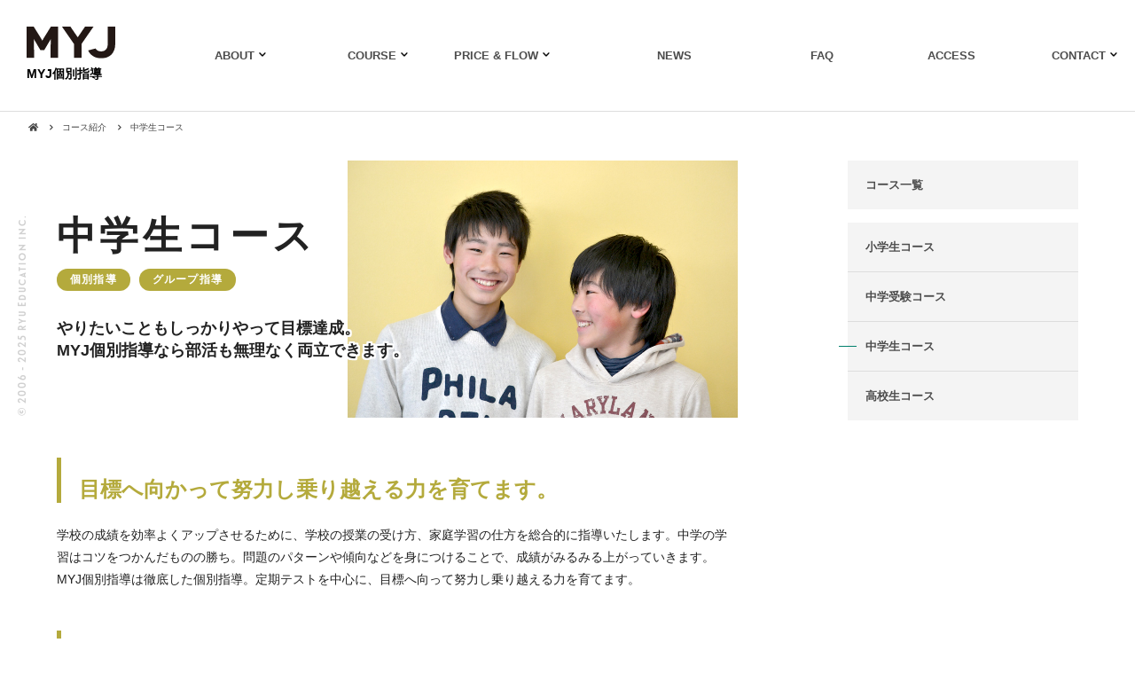

--- FILE ---
content_type: text/html; charset=UTF-8
request_url: https://myj-k.com/course/junior
body_size: 7728
content:
<!DOCTYPE html>
<html lang="ja">
<head profile="https://myj-k.com/">
<!-- Google tag (gtag.js) -->
<script async src="https://www.googletagmanager.com/gtag/js?id=G-PTN1YZ3ST3"></script>
<script>
  window.dataLayer = window.dataLayer || [];
  function gtag(){dataLayer.push(arguments);}
  gtag('js', new Date());

  gtag('config', 'G-PTN1YZ3ST3');
</script>
<meta http-equiv="X-UA-Compatible" content="IE=Edge" />
<meta name="viewport" content="width=device-width,initial-scale=1.0"><!-- スマホ対応viewport -->
<meta charset="UTF-8">
<title>中学生コース | MYJ個別指導</title>

<link rel="apple-touch-icon" sizes="180x180" href="/cms/wp-content/themes/ib/images/favicon/apple-touch-icon.png">
<link rel="icon" type="image/png" sizes="32x32" href="/cms/wp-content/themes/ib/images/favicon/favicon-32x32.png">
<link rel="icon" type="image/png" sizes="16x16" href="/cms/wp-content/themes/ib/images/favicon/favicon-16x16.png">
<link rel="manifest" href="/site.webmanifest">
<link rel="mask-icon" href="/cms/wp-content/themes/ib/images/favicon/safari-pinned-tab.svg" color="#5f5f5f">
<meta name="msapplication-TileColor" content="#ffffff">
<meta name="theme-color" content="#ffffff">

<meta property="fb:app_id" content="391341074890322" />
<meta property="fb:admins" content="391341074890322" />
<meta property="og:title" content="  中学生コース｜MYJ個別指導" />
<meta property="og:type" content="website" />
<meta property="og:url" content="https://myj-k.com/course/junior" />
<meta property="og:image" content="https://myj-k.com/cms/wp-content/themes/ib/images/main_watercolor.jpg">

<meta name="twitter:card" content="summary_large_image" />
<meta name="twitter:site" content="@ibtsurugashima" />

<link rel="stylesheet" href="https://myj-k.com/cms/wp-content/themes/ib/css/font-awesome.css" />
<link rel="stylesheet" href="https://myj-k.com/cms/wp-content/themes/ib/css/reset.css" />
<link rel="stylesheet" href="https://myj-k.com/cms/wp-content/themes/ib/css/editor_style.css" />
<link rel="stylesheet" href="https://myj-k.com/cms/wp-content/themes/ib/style.css" />
<link rel="stylesheet" href="https://myj-k.com/cms/wp-content/themes/ib/css/tablet.css" media="screen and (max-width: 1024px)"/>
<link rel="stylesheet" href="https://myj-k.com/cms/wp-content/themes/ib/sp.css" media="screen and (max-width: 560px)"/>
<link rel="stylesheet" href="https://myj-k.com/cms/wp-content/themes/ib/custom.css?ver=01" />


<link rel="stylesheet" href="https://myj-k.com/cms/wp-content/themes/ib/css/custom_content.css" />

<meta name='robots' content='max-image-preview:large' />

<!-- All in One SEO Pack 3.1.1 によって Michael Torbert の Semper Fi Web Design[543,566] -->
<link rel="canonical" href="https://myj-k.com/course/junior" />
<!-- All in One SEO Pack -->
<link rel='stylesheet' id='wp-block-library-css' href='https://myj-k.com/cms/wp-includes/css/dist/block-library/style.min.css?ver=6.5.7' type='text/css' media='all' />
<style id='classic-theme-styles-inline-css' type='text/css'>
/*! This file is auto-generated */
.wp-block-button__link{color:#fff;background-color:#32373c;border-radius:9999px;box-shadow:none;text-decoration:none;padding:calc(.667em + 2px) calc(1.333em + 2px);font-size:1.125em}.wp-block-file__button{background:#32373c;color:#fff;text-decoration:none}
</style>
<style id='global-styles-inline-css' type='text/css'>
body{--wp--preset--color--black: #000000;--wp--preset--color--cyan-bluish-gray: #abb8c3;--wp--preset--color--white: #ffffff;--wp--preset--color--pale-pink: #f78da7;--wp--preset--color--vivid-red: #cf2e2e;--wp--preset--color--luminous-vivid-orange: #ff6900;--wp--preset--color--luminous-vivid-amber: #fcb900;--wp--preset--color--light-green-cyan: #7bdcb5;--wp--preset--color--vivid-green-cyan: #00d084;--wp--preset--color--pale-cyan-blue: #8ed1fc;--wp--preset--color--vivid-cyan-blue: #0693e3;--wp--preset--color--vivid-purple: #9b51e0;--wp--preset--gradient--vivid-cyan-blue-to-vivid-purple: linear-gradient(135deg,rgba(6,147,227,1) 0%,rgb(155,81,224) 100%);--wp--preset--gradient--light-green-cyan-to-vivid-green-cyan: linear-gradient(135deg,rgb(122,220,180) 0%,rgb(0,208,130) 100%);--wp--preset--gradient--luminous-vivid-amber-to-luminous-vivid-orange: linear-gradient(135deg,rgba(252,185,0,1) 0%,rgba(255,105,0,1) 100%);--wp--preset--gradient--luminous-vivid-orange-to-vivid-red: linear-gradient(135deg,rgba(255,105,0,1) 0%,rgb(207,46,46) 100%);--wp--preset--gradient--very-light-gray-to-cyan-bluish-gray: linear-gradient(135deg,rgb(238,238,238) 0%,rgb(169,184,195) 100%);--wp--preset--gradient--cool-to-warm-spectrum: linear-gradient(135deg,rgb(74,234,220) 0%,rgb(151,120,209) 20%,rgb(207,42,186) 40%,rgb(238,44,130) 60%,rgb(251,105,98) 80%,rgb(254,248,76) 100%);--wp--preset--gradient--blush-light-purple: linear-gradient(135deg,rgb(255,206,236) 0%,rgb(152,150,240) 100%);--wp--preset--gradient--blush-bordeaux: linear-gradient(135deg,rgb(254,205,165) 0%,rgb(254,45,45) 50%,rgb(107,0,62) 100%);--wp--preset--gradient--luminous-dusk: linear-gradient(135deg,rgb(255,203,112) 0%,rgb(199,81,192) 50%,rgb(65,88,208) 100%);--wp--preset--gradient--pale-ocean: linear-gradient(135deg,rgb(255,245,203) 0%,rgb(182,227,212) 50%,rgb(51,167,181) 100%);--wp--preset--gradient--electric-grass: linear-gradient(135deg,rgb(202,248,128) 0%,rgb(113,206,126) 100%);--wp--preset--gradient--midnight: linear-gradient(135deg,rgb(2,3,129) 0%,rgb(40,116,252) 100%);--wp--preset--font-size--small: 13px;--wp--preset--font-size--medium: 20px;--wp--preset--font-size--large: 36px;--wp--preset--font-size--x-large: 42px;--wp--preset--spacing--20: 0.44rem;--wp--preset--spacing--30: 0.67rem;--wp--preset--spacing--40: 1rem;--wp--preset--spacing--50: 1.5rem;--wp--preset--spacing--60: 2.25rem;--wp--preset--spacing--70: 3.38rem;--wp--preset--spacing--80: 5.06rem;--wp--preset--shadow--natural: 6px 6px 9px rgba(0, 0, 0, 0.2);--wp--preset--shadow--deep: 12px 12px 50px rgba(0, 0, 0, 0.4);--wp--preset--shadow--sharp: 6px 6px 0px rgba(0, 0, 0, 0.2);--wp--preset--shadow--outlined: 6px 6px 0px -3px rgba(255, 255, 255, 1), 6px 6px rgba(0, 0, 0, 1);--wp--preset--shadow--crisp: 6px 6px 0px rgba(0, 0, 0, 1);}:where(.is-layout-flex){gap: 0.5em;}:where(.is-layout-grid){gap: 0.5em;}body .is-layout-flex{display: flex;}body .is-layout-flex{flex-wrap: wrap;align-items: center;}body .is-layout-flex > *{margin: 0;}body .is-layout-grid{display: grid;}body .is-layout-grid > *{margin: 0;}:where(.wp-block-columns.is-layout-flex){gap: 2em;}:where(.wp-block-columns.is-layout-grid){gap: 2em;}:where(.wp-block-post-template.is-layout-flex){gap: 1.25em;}:where(.wp-block-post-template.is-layout-grid){gap: 1.25em;}.has-black-color{color: var(--wp--preset--color--black) !important;}.has-cyan-bluish-gray-color{color: var(--wp--preset--color--cyan-bluish-gray) !important;}.has-white-color{color: var(--wp--preset--color--white) !important;}.has-pale-pink-color{color: var(--wp--preset--color--pale-pink) !important;}.has-vivid-red-color{color: var(--wp--preset--color--vivid-red) !important;}.has-luminous-vivid-orange-color{color: var(--wp--preset--color--luminous-vivid-orange) !important;}.has-luminous-vivid-amber-color{color: var(--wp--preset--color--luminous-vivid-amber) !important;}.has-light-green-cyan-color{color: var(--wp--preset--color--light-green-cyan) !important;}.has-vivid-green-cyan-color{color: var(--wp--preset--color--vivid-green-cyan) !important;}.has-pale-cyan-blue-color{color: var(--wp--preset--color--pale-cyan-blue) !important;}.has-vivid-cyan-blue-color{color: var(--wp--preset--color--vivid-cyan-blue) !important;}.has-vivid-purple-color{color: var(--wp--preset--color--vivid-purple) !important;}.has-black-background-color{background-color: var(--wp--preset--color--black) !important;}.has-cyan-bluish-gray-background-color{background-color: var(--wp--preset--color--cyan-bluish-gray) !important;}.has-white-background-color{background-color: var(--wp--preset--color--white) !important;}.has-pale-pink-background-color{background-color: var(--wp--preset--color--pale-pink) !important;}.has-vivid-red-background-color{background-color: var(--wp--preset--color--vivid-red) !important;}.has-luminous-vivid-orange-background-color{background-color: var(--wp--preset--color--luminous-vivid-orange) !important;}.has-luminous-vivid-amber-background-color{background-color: var(--wp--preset--color--luminous-vivid-amber) !important;}.has-light-green-cyan-background-color{background-color: var(--wp--preset--color--light-green-cyan) !important;}.has-vivid-green-cyan-background-color{background-color: var(--wp--preset--color--vivid-green-cyan) !important;}.has-pale-cyan-blue-background-color{background-color: var(--wp--preset--color--pale-cyan-blue) !important;}.has-vivid-cyan-blue-background-color{background-color: var(--wp--preset--color--vivid-cyan-blue) !important;}.has-vivid-purple-background-color{background-color: var(--wp--preset--color--vivid-purple) !important;}.has-black-border-color{border-color: var(--wp--preset--color--black) !important;}.has-cyan-bluish-gray-border-color{border-color: var(--wp--preset--color--cyan-bluish-gray) !important;}.has-white-border-color{border-color: var(--wp--preset--color--white) !important;}.has-pale-pink-border-color{border-color: var(--wp--preset--color--pale-pink) !important;}.has-vivid-red-border-color{border-color: var(--wp--preset--color--vivid-red) !important;}.has-luminous-vivid-orange-border-color{border-color: var(--wp--preset--color--luminous-vivid-orange) !important;}.has-luminous-vivid-amber-border-color{border-color: var(--wp--preset--color--luminous-vivid-amber) !important;}.has-light-green-cyan-border-color{border-color: var(--wp--preset--color--light-green-cyan) !important;}.has-vivid-green-cyan-border-color{border-color: var(--wp--preset--color--vivid-green-cyan) !important;}.has-pale-cyan-blue-border-color{border-color: var(--wp--preset--color--pale-cyan-blue) !important;}.has-vivid-cyan-blue-border-color{border-color: var(--wp--preset--color--vivid-cyan-blue) !important;}.has-vivid-purple-border-color{border-color: var(--wp--preset--color--vivid-purple) !important;}.has-vivid-cyan-blue-to-vivid-purple-gradient-background{background: var(--wp--preset--gradient--vivid-cyan-blue-to-vivid-purple) !important;}.has-light-green-cyan-to-vivid-green-cyan-gradient-background{background: var(--wp--preset--gradient--light-green-cyan-to-vivid-green-cyan) !important;}.has-luminous-vivid-amber-to-luminous-vivid-orange-gradient-background{background: var(--wp--preset--gradient--luminous-vivid-amber-to-luminous-vivid-orange) !important;}.has-luminous-vivid-orange-to-vivid-red-gradient-background{background: var(--wp--preset--gradient--luminous-vivid-orange-to-vivid-red) !important;}.has-very-light-gray-to-cyan-bluish-gray-gradient-background{background: var(--wp--preset--gradient--very-light-gray-to-cyan-bluish-gray) !important;}.has-cool-to-warm-spectrum-gradient-background{background: var(--wp--preset--gradient--cool-to-warm-spectrum) !important;}.has-blush-light-purple-gradient-background{background: var(--wp--preset--gradient--blush-light-purple) !important;}.has-blush-bordeaux-gradient-background{background: var(--wp--preset--gradient--blush-bordeaux) !important;}.has-luminous-dusk-gradient-background{background: var(--wp--preset--gradient--luminous-dusk) !important;}.has-pale-ocean-gradient-background{background: var(--wp--preset--gradient--pale-ocean) !important;}.has-electric-grass-gradient-background{background: var(--wp--preset--gradient--electric-grass) !important;}.has-midnight-gradient-background{background: var(--wp--preset--gradient--midnight) !important;}.has-small-font-size{font-size: var(--wp--preset--font-size--small) !important;}.has-medium-font-size{font-size: var(--wp--preset--font-size--medium) !important;}.has-large-font-size{font-size: var(--wp--preset--font-size--large) !important;}.has-x-large-font-size{font-size: var(--wp--preset--font-size--x-large) !important;}
.wp-block-navigation a:where(:not(.wp-element-button)){color: inherit;}
:where(.wp-block-post-template.is-layout-flex){gap: 1.25em;}:where(.wp-block-post-template.is-layout-grid){gap: 1.25em;}
:where(.wp-block-columns.is-layout-flex){gap: 2em;}:where(.wp-block-columns.is-layout-grid){gap: 2em;}
.wp-block-pullquote{font-size: 1.5em;line-height: 1.6;}
</style>
<link rel='stylesheet' id='wp-pagenavi-css' href='https://myj-k.com/cms/wp-content/plugins/wp-pagenavi/pagenavi-css.css?ver=2.70' type='text/css' media='all' />
<link rel='stylesheet' id='addtoany-css' href='https://myj-k.com/cms/wp-content/plugins/add-to-any/addtoany.min.css?ver=1.15' type='text/css' media='all' />
<style id='addtoany-inline-css' type='text/css'>
.addtoany_content {
    text-align: center;
}
</style>
<script type="text/javascript" src="https://myj-k.com/cms/wp-includes/js/jquery/jquery.min.js?ver=3.7.1" id="jquery-core-js"></script>
<script type="text/javascript" src="https://myj-k.com/cms/wp-includes/js/jquery/jquery-migrate.min.js?ver=3.4.1" id="jquery-migrate-js"></script>
<script type="text/javascript" src="https://myj-k.com/cms/wp-content/plugins/add-to-any/addtoany.min.js?ver=1.1" id="addtoany-js"></script>
<link rel='shortlink' href='https://myj-k.com/?p=1073' />

<script data-cfasync="false">
window.a2a_config=window.a2a_config||{};a2a_config.callbacks=[];a2a_config.overlays=[];a2a_config.templates={};a2a_localize = {
	Share: "共有",
	Save: "ブックマーク",
	Subscribe: "購読",
	Email: "メール",
	Bookmark: "ブックマーク",
	ShowAll: "すべて表示する",
	ShowLess: "小さく表示する",
	FindServices: "サービスを探す",
	FindAnyServiceToAddTo: "追加するサービスを今すぐ探す",
	PoweredBy: "Powered by",
	ShareViaEmail: "メールでシェアする",
	SubscribeViaEmail: "メールで購読する",
	BookmarkInYourBrowser: "ブラウザにブックマーク",
	BookmarkInstructions: "このページをブックマークするには、 Ctrl+D または \u2318+D を押下。",
	AddToYourFavorites: "お気に入りに追加",
	SendFromWebOrProgram: "任意のメールアドレスまたはメールプログラムから送信",
	EmailProgram: "メールプログラム",
	More: "詳細&#8230;",
	ThanksForSharing: "Thanks for sharing!",
	ThanksForFollowing: "Thanks for following!"
};

(function(d,s,a,b){a=d.createElement(s);b=d.getElementsByTagName(s)[0];a.async=1;a.src="https://static.addtoany.com/menu/page.js";b.parentNode.insertBefore(a,b);})(document,"script");
</script>

<script src="https://myj-k.com/cms/wp-content/themes/ib/js/jquery.cookie.js"></script>
<script src="https://myj-k.com/cms/wp-content/themes/ib/js/main.js"></script>
<script src="https://myj-k.com/cms/wp-content/themes/ib/js/under.js"></script>

</head>

<body class="page-template page-template-template page-template-course page-template-templatecourse-php page page-id-1073 page-child parent-pageid-1070 under junior">

<header id="header" itemscope="itemscope" itemtype="http://schema.org/WPHeader">
	<div class="header_inner">

		<div itemscope itemtype="http://schema.org/Organization" class="logo">
			<a itemprop="url" href="https://myj-k.com/top" title="埼玉県（鶴ヶ島市）の個別指導の学習塾「MYJ個別指導」">
				<div>
					<img itemprop="logo" src="https://myj-k.com/cms/wp-content/themes/ib/images/logo_myj.svg" alt="埼玉県の個別指導の学習塾「MYJ個別指導」" />
				</div>
				<p>MYJ個別指導</p>
			</a>
		</div>

		<ul class="header_right">
			<ul id="burger" class=""><span>menu</span><li></li></ul>
		</ul>

		<nav class="glnavi">
			<ul class="gl_list">
				<li class="gl_item accordionHead">
					<a href="https://myj-k.com/about" class="pagingLink">ABOUT</a>
					<span class="btnAccdn childUl_about close"></span>
					<div class="childUl childUl_about">
						<div class="childUl_inner">
							<div class="childUl_about_ib">
								<div class="childUl_matome">
									<ul class="">
										<li class=""><a href="https://myj-k.com/about" class="pagingLink">MYJ個別指導について</a></li>
										<li class=""><a href="https://myj-k.com/about/system" class="icon icon_system pagingLink">完全担任制の個別指導</a></li>
										<li class=""><a href="https://myj-k.com/about/mets" class="icon icon_mets pagingLink">一人ひとりに合わせた演習システム</a></li>
									</ul>
									<ul class="">
										<li class=""><a href="https://myj-k.com/about/council" class="icon icon_council pagingLink">徹底的に向き合う、本物の個別指導。</a></li>
										<li class=""><a href="https://myj-k.com/about/exam" class="icon icon_exam pagingLink">万全のテスト対策</a></li>
										<li class=""><a href="https://myj-k.com/about/secure" class="icon icon_secure pagingLink">安全対策について</a></li>
									</ul>
								</div>
							</div>
							<ul class="">
								<li class=""><a href="https://myj-k.com/about/environment" class="pagingLink">私たちの学習環境</a></li>
								<li class=""><a href="https://myj-k.com/about/greet" class="pagingLink">塾長ご挨拶</a></li>
							</ul>
						</div>
					</div>
				</li>
				<li class="gl_item accordionHead">
					<a href="https://myj-k.com/course" class="pagingLink">COURSE</a>
					<span class="btnAccdn childUl_course close"></span>
					<div class="childUl childUl_course">
						<div class="childUl_inner">
							<ul class="kugiri">
								<li class=""><a href="https://myj-k.com/course" class="pagingLink">コース一覧</a></li>
							</ul>
							<div class="childUl_course_ib">
								<ul class="">
									<li class=""><a href="https://myj-k.com/course/primary" class="pagingLink">小学生コース</a></li>
									<li class=""><a href="https://myj-k.com/course/juniorexam" class="pagingLink">中学受験コース</a></li>
									<li class="current"><a href="https://myj-k.com/course/junior" class="pagingLink">中学生コース</a></li>
									<li class=""><a href="https://myj-k.com/course/high" class="pagingLink">高校生コース</a></li>
								</ul>
							</div>
						</div>
					</div>
				</li>
								<li class="gl_item accordionHead">
					<a href="https://myj-k.com/fee" class="pagingLink">PRICE & FLOW</a>
					<span class="btnAccdn childUl_course close"></span>
					<div class="childUl childUl_contact">
						<div class="childUl_inner">
							<ul class="">
								<li class="gl_item"><a href="https://myj-k.com/fee" class="pagingLink">料金案内</a></li>
							</ul>
							<ul class="">
								<li class="gl_item"><a href="https://myj-k.com/flow" class="pagingLink">入塾の流れ</a></li>
							</ul>
						</div>
					</div>
				</li>
																	<li class="gl_item"><a href="https://myj-k.com/blog/1191" class="pagingLink">NEWS</a></li>
																		<li class="gl_item"><a href="https://myj-k.com/faq" class="pagingLink">FAQ</a></li>
				<li class="gl_item"><a href="https://myj-k.com/access" class="pagingLink">ACCESS</a></li>
				<li class="gl_item accordionHead">
					<a href="https://myj-k.com/contact" class="pagingLink">CONTACT</a>
					<span class="btnAccdn childUl_course close"></span>
					<div class="childUl childUl_contact">
						<div class="childUl_inner">
							<ul class="">
								<li class="gl_item"><a href="https://myj-k.com/contact" class="pagingLink">お問い合わせ</a></li>
							</ul>
							<ul class="">
								<li class="gl_item"><a href="https://myj-k.com/contact/trial" class="pagingLink">無料体験授業</a></li>
							</ul>
						</div>
					</div>
				</li>
				<li class="gl_item sp_show"><a href="https://myj-k.com/bamboo" class="pagingLink">BAMBOO GALLERY</a></li>

			</ul>
		</nav>
	</div>
</header>

<div id="breadcrumbs">
<ol class="wide_inner" itemscope itemtype="http://schema.org/BreadcrumbList">
	<li itemprop="itemListElement" itemscope itemtype="http://schema.org/ListItem">
		<a itemprop="item" href="https://myj-k.com/top" class="homeUrl">
			<span itemprop="name" ><i class="fa fa-home"></i></span>
		</a>
		<meta itemprop="position" content="1" />
	</li>
	<li itemprop="itemListElement" itemscope itemtype="http://schema.org/ListItem">
		<a itemprop="item" href="https://myj-k.com/course" class="underUrl">
			<span itemprop="name" >コース紹介</span>
		</a>
		<meta itemprop="position" content="2" />
	</li>
	<li itemprop="itemListElement" itemscope itemtype="http://schema.org/ListItem">
		<span itemprop="name">中学生コース</span>
		<meta itemprop="position" content="3" />
	</li>
</ol>
</div>


<div class="contents tweColumn middle_inner">
	<aside class="sideColumn_page">
	<div class="siderBar">
		<ul>
			<li><a href="https://myj-k.com/course" class="sideLink">コース一覧</a></li>
		</ul>
		<!-- <h4 class="tit_siderBar ib"><a href="https://myj-k.com/course/primary"><img src="https://myj-k.com/cms/wp-content/themes/ib/images/logo_ib_wh.png"></a></h4> -->
		<ul>
			<li class=""><a href="https://myj-k.com/course/primary" class="sideLink">小学生コース</a></li>
			<li class=""><a href="https://myj-k.com/course/juniorexam" class="sideLink">中学受験コース</a></li>
			<li class="current"><a href="https://myj-k.com/course/junior" class="sideLink">中学生コース</a></li>
			<li class=""><a href="https://myj-k.com/course/high" class="sideLink">高校生コース</a></li>
		</ul>
		<!-- <h4 class="tit_siderBar ibe"><a href="https://myj-k.com/course/english" class="pagingLink"><img src="https://myj-k.com/cms/wp-content/themes/ib/images/logo_ibenglish_wh.png"></a></h4>
		<ul>
			<li><a href="https://myj-k.com/course/english#children" class="crs_ibe link_children pagingLink offsetBtn_children">2歳～園児</a></li>
			<li><a href="https://myj-k.com/course/english#kids" class="crs_ibe link_kids pagingLink offsetBtn_kids">小学生（キッズマスターコース）</a></li>
			<li><a href="https://myj-k.com/course/english#juniorhigh" class="crs_ibe link_juniorhigh pagingLink offsetBtn_juniorhigh">中学生・高校生</a></li>
			<li><a href="https://myj-k.com/course/english#otona" class="crs_ibe link_otona pagingLink offsetBtn_otona">大学生・一般</a></li>
		</ul> -->
	</div>
</aside>
	<main class="main" role="main">
		<article>
					<div class="mceContentBody">
				<header class="course_visual junior">
	<div class="mainImgBox">
		<img src="https://myj-k.com/cms/wp-content/themes/ib/images/course/main_junior.jpg" alt="MYJ個別指導 中学生コース">
	</div>
	<div class="courseMainText">
		<h1>中学生コース</h1>
		<ul>
			<li class="lessonType">個別指導</li>
			<li class="lessonType">グループ指導</li>
		</ul>
		<p>やりたいこともしっかりやって目標達成。<br>MYJ個別指導なら部活も無理なく両立できます。</p>
	</div>
</header>

<h2>目標へ向かって努力し乗り越える力を育てます。</h2>
<div class="weak">
<p>学校の成績を効率よくアップさせるために、学校の授業の受け方、家庭学習の仕方を総合的に指導いたします。中学の学習はコツをつかんだものの勝ち。問題のパターンや傾向などを身につけることで、成績がみるみる上がっていきます。MYJ個別指導は徹底した個別指導。定期テストを中心に、目標へ向って努力し乗り越える力を育てます。</p>
</div>
<h2>内申点重視。公立受験は5科目すべて徹底指導</h2>
<div class="weak">
<p>高校入試は近年、内申点が重視される傾向にあります。内申点確保のためには、定期テストで安定した成績を取る必要があります。それには学校の授業内容を理解することが必要不可欠。しかも公立受験なら英・数・国・理・社の5教科すべてが受験対象。どれかが苦手、とはならないよう、すべてに興味と楽しさを感じ る指導を推進します。完全担任制、徹底した個別指導のMYJ個別指導だからできる柔軟ある対応の結果です。</p>
</div>
<h2>1対1、1対2の完全個別指導+予習型授業で</h2>
<div class="weak">
<p>自分の弱点をじっくり教えてもらえる1対1や競争意識で自分で勉強する力をも育てる1対2の個別指導。単なる形だけの個別指導ではない、生徒のやる気と学力を最大限に伸ばす指導スタイルです。しかも予習型授業で、学校の授業内容を完全に理解できる確かな学力を育て上げます。</p>
</div>
<h2>理社国コース</h2>
<div class="weak">
<p>5教科の公立入試と内申点UPのためにMYJ個別指導では、より多くのお子様の5教科総合点を安定させたいという思いから、通いやすく、また受講しやすい授業料で、理科・社会・国語のコースを設けてあります。これらの教科は英語・数学と違い、積み重ねの部分が少ない科目ですのでこちらのコースでも十分成果を出すことができます。個別指導で英語・数学とこちらの理社国コースを受講いただければ、5教科の対策は万全の体制で学習できます。</p>
</div>
			</div>
		

		<ul class="bottomLinkCourse">
	<li>
		<a href="https://myj-k.com/fee">
			<img src="https://myj-k.com/cms/wp-content/themes/ib/images/course/img_room.jpg">
			<span>料金案内</span>
		</a>
	</li>
	<li>
		<a href="https://myj-k.com/flow">
			<img src="https://myj-k.com/cms/wp-content/themes/ib/images/course/img_school_02.jpg">
			<span>入塾の流れ</span>
		</a>
	</li>
</ul>
		<footer class="contactGadgets">
	<div>
		<p>授業内容や体験授業について<br>お気軽にお問い合わせ下さい。</p>
		<a href="tel:049-237-7070"><img src="https://myj-k.com/cms/wp-content/themes/ib/images/img_tel_02.png"></a>
	</div>
	<div>
		<a href="https://myj-k.com/contact" class="btn">メールでお問い合わせ</a>
		<a href="https://myj-k.com/contact/trial" class="btn">無料体験授業</a>
	</div>
</footer>

		</article>
	</main>
</div>

	<footer id="footer" role="contentinfo" itemscope="itemscope" itemtype="http://schema.org/WPFooter">
		<div class="footer_inner">
			<div itemscope itemtype="http://schema.org/Organization" class="logo">
				<a itemprop="url" href="https://myj-k.com/top" title="埼玉県（鶴ヶ島市）の個別指導の学習塾「MYG個別指導」">
					<div>
						<img itemprop="logo" src="https://myj-k.com/cms/wp-content/themes/ib/images/logo_myj.svg" alt="埼玉県の個別指導の学習塾「MYG個別指導」" />
					</div>
					<p>MYJ個別指導</p>
				</a>
			</div>

			<div class="logo_bamboo_footer">
				<a href="https://myj-k.com/bamboo">
					<img src="https://myj-k.com/cms/wp-content/themes/ib/images/bamboo/logo_bmb.png">
				</a>
			</div>

			<ul class="footerLink">
				<li><a href="https://www.facebook.com/IB早稲田鶴ヶ島校-1609257659292589/" target="_blank"><i class="fa fa-facebook-square"></i>facebook</a></li>
				<li><a href="https://myj-k.com/company">Company</a></li>
				<li><a href="https://myj-k.com/contact">Contact</a></li>
				<li><a href="https://myj-k.com/privacy-policy">Privacy Policy</a></li>
			</ul>
		</div>

		<small class="copy">© 2006 - 2025 Ryu Education inc.</small>
	</footer>

<div class="bk_w w01 open under underPage"></div>
<div class="bk_w w02 open under underPage"></div>
<div class="bk_w w03 open under underPage"></div>
<div class="bk_w w04 open under underPage"></div>
<div class="bk_w w05 open under underPage"></div>
<div class="bk_w w06 open under underPage"></div>
<div class="bk_w w07 open under underPage"></div>
<div class="bk_w w08 open under underPage"></div>

<span class="line_v l01 line_s under"></span>
<span class="line_v l02 line_s under"></span>
<span class="line_v l03 line_s under"></span>
<span class="line_v l04 line_s under"></span>
<span class="line_v l05 line_s under"></span>
<span class="line_v l06 under"></span>
<span class="line_v l07 under"></span>

<!-- <img src="https://myj-k.com/cms/wp-content/themes/ib/images/icon_ib01.png" class="icon_ib01 backVisual under paging">
<img src="https://myj-k.com/cms/wp-content/themes/ib/images/icon_ib02.png" class="icon_ib02 backVisual under paging"> -->

</body>
</html>

--- FILE ---
content_type: text/css
request_url: https://myj-k.com/cms/wp-content/themes/ib/css/editor_style.css
body_size: 4165
content:
html .mce-content-body {
	font-size: 100%;
	max-width: 760px;
	margin:0 auto 0;
}

body.mce-content-body {
    color:#444;
	font-family:"游ゴシック体", "Yu Gothic", YuGothic,'Hiragino Kaku Gothic ProN', 'ヒラギノ角ゴ ProN W3', Meiryo, メイリオ, Osaka, 'MS PGothic', arial, helvetica, sans-serif;
    line-height: 1.8;
	text-rendering: optimizeLegibility;
	vertical-align: baseline;
	padding:10px 0 0;
}

.mceContentBody:after{
	display: block;
	content:"";
	clear:both;
}

.mceContentBody h1,
.mceContentBody h2,
.mceContentBody h3,
.mceContentBody h4,
.mceContentBody h5,
.mceContentBody h6 {
	clear: both;
	line-height: 1.3;
    font-weight:bold;
}

.mceContentBody h1  {
	font-size: 40px;
	margin: 0 0 33px 0;
}

.mceContentBody h2 {
    margin: 45px 0 24px;
    font-size: 26px;
    text-align: left;
    font-style: normal;
    font-weight: bold;
    border-left: 5px solid #00806c;
    background: transparent;
    padding: 25px 0 0 20px;
    color: #00806c;
}

.mceContentBody h3 {
    font-size: 22px;
    margin: 0 0 22px 0;
    border-bottom: 4px solid #00806c;
    padding: 0 0 15px 0;
    color: #00806c;
}

.mceContentBody h4 {
    font-size: 20px;
    margin: 0 0 25px 0;
    border-left: 5px solid #00806c;
    padding: 0 0 0 10px;
    color:#00806c;
}

.mceContentBody h5 {
	font-size: 18px;
	margin: 0 0 30px 0;
}

.mceContentBody h6 {
	font-size: 16px;
	margin: 0 0 36px 0;
}

.mceContentBody hr {
    border-top: 1px solid #ccc;
    height: 1px;
    margin: 0 auto 24px;
    width: 90%;
}

/**
 * 3.0 Text Elements
 * ----------------------------------------------------------------------------
 */

.mceContentBody p {
	margin: 0 0 24px;
}

.mceContentBody div.strong p {
	font-size:18px;
	font-weight:bold;
}

.mceContentBody div.weak p {
	font-size:14px;
	margin-bottom: 15px;
}
.mceContentBody div.hosoku p {
	font-size:11px;
	color:#999999;
	margin-bottom: 10px;
}
.mceContentBody div.block {
    background: #f4f4f4;
    padding: 15px 2% 15px;
	margin: 0 0 24px;
}
.mceContentBody div.block p:last-child{
	margin-bottom: 0px;
}
.mceContentBody div.block p:not(:last-child){
	margin-bottom: 10px;
}
.mceContentBody p a.designLink{
    display: block;
    text-align: left;
    padding: 7px 10px;
    border: 1px dashed #c0d2cf;
    color: #00806c;
    border-radius: 5px;
    -webkit-border-radius: 5px;
    -moz-border-radius: 5px;
    transition: .2s;
    cursor: pointer;
    font-weight:bold;
    line-height:1.3;
}
.mceContentBody p a.designLink:hover{
	text-decoration: none;
    border: 1px solid #c0d2cf;
	background:#f8f8f8;
}

.mceContentBody ol,
.mceContentBody ul {
	margin: 0 0 24px;
	padding: 0;
	list-style-position: inside;
}

.mceContentBody ol li,
.mceContentBody ul li {
	margin: 0 0 5px;
	padding: 0 0 5px 0;
	border-bottom:1px dotted #ccc;
}

.mceContentBody ul {
	list-style-type: none;
}

.mceContentBody ol {
	list-style: decimal inside;
}

.mceContentBody li > ul,
.mceContentBody li > ol {
	margin: 0;
}

.mceContentBody dl {
	margin: 0;
}

.mceContentBody dt {
	font-weight: bold;
}

.mceContentBody dd {
	margin: 0 0 20px;
}
.mceContentBody strong,
.mceContentBody strong span{
	font-weight: bold;
}

.mceContentBody code,
.mceContentBody kbd,
.mceContentBody pre,
.mceContentBody samp {
	font-family: monospace, serif;
	font-size: 14px;
}

.mceContentBody pre {
	background: #f5f5f5;
	color: #666;
	font-family: monospace;
	font-size: 14px;
	margin: 20px 0;
	overflow: auto;
	padding: 20px;
	white-space: pre;
	white-space: pre-wrap;
	word-wrap: break-word;
}


.mceContentBody blockquote,
.mceContentBody q {
	quotes: none;
}


.mceContentBody blockquote:before,
.mceContentBody blockquote:after,
.mceContentBody q:before,
.mceContentBody q:after {
	content: "";
	content: none;
}
.mceContentBody blockquote {
	font-size: 24px;
	font-style: italic;
	font-weight: 300;
	margin: 24px 40px;
}
.mceContentBody blockquote blockquote {
	margin-right: 0;
}
.mceContentBody blockquote cite,
.mceContentBody blockquote small {
	font-size: 14px;
	font-weight: normal;
	text-transform: uppercase;
}
.mceContentBody cite {
	border-bottom: 0;
}
.mceContentBody abbr[title] {
	border-bottom: 1px dotted;
}
.mceContentBody address {
	font-style: italic;
	margin: 0 0 24px;
}
.mceContentBody del {
	color: #333;
}
.mceContentBody ins {
	background: #fff9c0;
	border: none;
	color: #333;
	text-decoration: none;
}
.mceContentBody sub,
.mceContentBody sup {
	font-size: 75%;
	line-height: 0;
	position: relative;
	vertical-align: baseline;
}
.mceContentBody sup {
	top: -0.5em;
}
.mceContentBody sub {
	bottom: -0.25em;
}


/**
 * 4.0 Links
 * ----------------------------------------------------------------------------
 */
.mceContentBody a {
	color: #0dad94;
	text-decoration: none;
	font-weight: bold;
}

.mceContentBody a:focus {
	outline: thin dotted;
}
.mceContentBody a:active,
.mceContentBody a:hover {
	color: #00604e;
	outline: 0;
}
.mceContentBody a:hover {
	text-decoration: underline;
}


/**
 * 5.0 Alignment
 * ----------------------------------------------------------------------------
 */
.mceContentBody .alignleft {
	float: left;
	margin: 5px 20px 5px 0;
}
.mceContentBody .alignright {
	float: right;
	margin: 5px 0 5px 20px;
}
.mceContentBody .aligncenter {
	display: block;
	margin: 5px auto;
}
.mceContentBody .alignnone {
	margin: 5px 0;
}


/**
 * 6.0 Tables
 * ----------------------------------------------------------------------------
 */
.mceContentBody table {
	border-bottom: 1px solid #ededed;
	border-collapse: collapse;
	border-spacing: 0;
	font-size: 14px;
	line-height: 2;
	margin: 0 0 20px;
	width: 100%;
}
.mceContentBody caption,
.mceContentBody th,
.mceContentBody td {
	font-weight: normal;
	text-align: left;
}
.mceContentBody caption {
	font-size: 16px;
	margin: 20px 0;
}
.mceContentBody th {
	font-weight: bold;
	text-transform: uppercase;
	border-top: 1px solid #ededed;
	padding: 6px 10px 6px 0;
}
.mceContentBody td {
	border-top: 1px solid #ededed;
	padding: 6px 10px 6px 0;
}


/**
 * 7.0 Images
 * ----------------------------------------------------------------------------
 */
.mceContentBody img {
	height: auto;
	max-width: 100%;
	vertical-align: middle;
}
.mceContentBody img.round {
border-radius: 50%;
-webkit-border-radius: 50%;
-moz-border-radius: 50%;
}
.mceContentBody img.img20 {
	width:20%;
	height:auto;
}
.mceContentBody img.img25 {
	width:25%;
	height:auto;
}
.mceContentBody img.img30 {
	width:30%;
	height:auto;
}
.mceContentBody img.img40 {
	width:40%;
	height:auto;
}
.mceContentBody img.img45 {
	width:45%;
	height:auto;
}
.mceContentBody img.img50 {
	width:50%;
	height:auto;
}
.mceContentBody img.img60 {
	width:60%;
	height:auto;
}
.mceContentBody img.img70 {
	width:70%;
	height:auto;
}
.mceContentBody img.img80 {
	width:80%;
	height:auto;
}

.mceContentBody img.img270 {
	width:36%;
	max-width:270px;
	height:auto;
	display: block;
	margin-left:30px;
}

.mceContentBody .wp-caption {
	background: transparent;
	border: none;
	margin: 0;
	padding: 0;
	text-align: left;
}
.mceContentBody .wp-caption.alignleft {
	margin: 5px 10px 5px 0;
}
.mceContentBody .wp-caption.alignright {
	margin: 5px 0 5px 10px;
}
.mceContentBody .wp-caption-dt {
	margin: 0;
}
.mceContentBody .wp-caption .wp-caption-text,
.mceContentBody .wp-caption-dd {
	color: #220e10;
	font-size: 18px;
	font-style: italic;
	font-weight: 300;
	line-height: 1.5;
	margin-bottom: 24px;
	padding: 0;
}
.mceContentBody .mceTemp + ul,
.mceContentBody .mceTemp + ol  {
	list-style-position: inside;
}


/**
 * 8.0 Post Formats
 * ----------------------------------------------------------------------------
 */

/* Aside */
.mceContentBody .post-format-aside {
	background-color: #f7f5e7;
}
.mceContentBody .post-format-aside blockquote {
	font-size: 100%;
	font-weight: normal;
}
.mceContentBody .post-format-aside cite {
	font-size: 100%;
	text-transform: none;
}
.mceContentBody .post-format-aside cite:before {
	content: "\2014";
	margin-right: 5px;
}

/* Audio */
.mceContentBody .post-format-audio {
	background-color: #db572f;
}
.mceContentBody .post-format-audio a {
	color: #fbfaf3;
}
.mceContentBody .post-format-audio:before {
	background: url(../images/dotted-line.png) repeat-y 85px 0;
	background-size: 4px 4px;
	content: "\f109";
	display: block;
	float: left;
	font-family: Genericons;
	font-size: 64px;
	-webkit-font-smoothing: antialiased;
	height: 100%;
	line-height: 1;
	width: 120px;
}
/* Chat */
.mceContentBody .post-format-chat {
	background-color: #eadaa6;
}
.mceContentBody .post-format-chat a {
	color: #722d19;
}

/* Gallery */
.mceContentBody .post-format-gallery {
	background-color: #fbca3c;
}
.mceContentBody .post-format-gallery a {
	color: #722d19;
}


/* Image: same as Standard/Defaults */

/* Link */
.mceContentBody .post-format-link {
	background-color: #f7f5e7;
}

/* Quote */
.mceContentBody .post-format-quote {
	background-color: #210d10;
	color: #f7f5e7;
}
.mceContentBody .post-format-quote a {
	color: #e63f2a;
}
.mceContentBody .post-format-quote blockquote {
	font-size: 28px;
	font-style: italic;
	font-weight: 300;
	margin: 0;
	padding-left: 75px;
	position: relative;
}
.mceContentBody .post-format-quote blockquote:before {
	content: '\201C';
	font-size: 140px;
	font-weight: 400;
	line-height: .8;
	padding-right: 25px;
	position: absolute;
	left: -15px;
	top: -3px;
}
.mceContentBody .post-format-quote blockquote small,
.mceContentBody .post-format-quote blockquote cite {
	display: block;
	font-size: 16px;
}
.mceContentBody .format-quote .entry-content cite a {
	border-bottom: 1px dotted #fff;
	color: #fff;
}
.mceContentBody .format-quote .entry-content cite a:hover {
	text-decoration: none;
}



/* Status */
.mceContentBody .post-format-status {
	background-color: #722d19;
	color: #f7f5e7;
	font-style: italic;
	font-weight: 300;
	padding: 0;
	padding-left: 35px;
}
.mceContentBody .post-format-status.mceContentBody {
	font-size: 24px;
}
.mceContentBody .post-format-status:before {
	background: url(../images/dotted-line.png) repeat-y left bottom;
	background-size: 4px 4px;
	content: "";
	display: block;
	float: left;
	height: 100%;
	position: relative;
	left: -30px;
	width: 1px;
}
.mceContentBody .post-format-status > p:first-child:before {
	background-color: rgba(0, 0, 0, 0.65);
	content: "";
	height: 3px;
	width: 13px;
	margin-top: 13px;
	position: absolute;
	left: 9px;
}
.mceContentBody .post-format-status a {
	color: #eadaa6;
}


/* Video */
.mceContentBody .post-format-video {
	background-color: #db572f;
}
.mceContentBody .post-format-video a {
	color: #fbfaf3;
}
.mceContentBody .video-container {
	position: relative;
	padding-bottom: 56.25%;
	padding-top: 30px;
	height: 0;
	margin-bottom:24px;
}
.mceContentBody .video-container span.mce-preview-object{
    width: 100%;
    height: 410px;
}
.mceContentBody .video-container iframe, .video-container object, .video-container embed {
	position: absolute;
	top: 0;
	left: 0;
	width: 100%;
	height: 100%;
}


/*-----------------------------------------------------------------------------------------------------------------------*/
@media screen and (max-width: 600px) {
	body {
	    font-weight: 400;
	    font-size: 14px;
	}
	.mceContentBody h2,
	.mceContentBody h3,
	.mceContentBody h4,
	.mceContentBody h5,
	.mceContentBody h6 {
		clear: both;
		line-height: 1.3;
	    font-weight:bold;
	}

	.mceContentBody h1 {
		font-size: 26px;
		margin: 0 0 25px 0;
	}
	.mceContentBody h2 {
		margin: 0 0 15px 0;
	    font-size: 16px;
	}
	.mceContentBody h3 {
	    font-size: 16px;
	}
	.mceContentBody h4 {
		font-size: 16px;
		margin: 0 0 15px 0;
	    padding: 0 0 0 10px;
	}
	.mceContentBody h5 {
		font-size: 18px;
		margin: 0 0 30px 0;
	}
	.mceContentBody h6 {
		font-size: 16px;
		margin: 0 0 36px 0;
	}
	.mceContentBody hr {
	    border-top: 1px solid #ccc;
	    height: 1px;
	    margin: 0 auto 24px;
	    width: 90%;

	}

	/**
	 * 3.0 Text Elements
	 * ----------------------------------------------------------------------------
	 */

	.mceContentBody div.strong p {
		font-size:16px;
	}
	.mceContentBody p br{
		display: none;
	}
	.mceContentBody ol,
	.mceContentBody ul {
		margin: 16px 0;
		padding: 0;
	    list-style: none;
		list-style-position: inside;
	}
	.mceContentBody ul {
	    list-style: none;
	    list-style-position: inside;
	}
	.mceContentBody ol {
		list-style: decimal inside;
	}
	.mceContentBody li > ul,
	.mceContentBody li > ol {
		margin: 0;
	}
	.mceContentBody dl {
		margin: 0;
	}
	.mceContentBody dt {
		font-weight: bold;
	}
	.mceContentBody dd {
		margin: 0 0 20px;
	}
	.mce_article strong span,
	.mceContentBody strong span{
		font-weight: bold;
	}
	.mceContentBody code,
	.mceContentBody kbd,
	.mceContentBody pre,
	.mceContentBody samp {
		font-family: monospace, serif;
		font-size: 14px;
	}
	.mceContentBody pre {
		background: #f5f5f5;
		color: #666;
		font-family: monospace;
		font-size: 14px;
		margin: 20px 0;
		overflow: auto;
		padding: 20px;
		white-space: pre;
		white-space: pre-wrap;
		word-wrap: break-word;
	}
	.mceContentBody blockquote,
	.mceContentBody q {
		quotes: none;
	}
	.mceContentBody blockquote:before,
	.mceContentBody blockquote:after,
	.mceContentBody q:before,
	.mceContentBody q:after {
		content: "";
		content: none;
	}
	.mceContentBody blockquote {
		font-size: 24px;
		font-style: italic;
		font-weight: 300;
		margin: 24px 40px;
	}
	.mceContentBody blockquote blockquote {
		margin-right: 0;
	}
	.mceContentBody blockquote cite,
	.mceContentBody blockquote small {
		font-size: 14px;
		font-weight: normal;
		text-transform: uppercase;
	}
	.mceContentBody cite {
		border-bottom: 0;
	}
	.mceContentBody abbr[title] {
		border-bottom: 1px dotted;
	}
	.mceContentBody address {
		font-style: italic;
		margin: 0 0 24px;
	}
	.mceContentBody del {
		color: #333;
	}
	.mceContentBody ins {
		background: #fff9c0;
		border: none;
		color: #333;
		text-decoration: none;
	}
	.mceContentBody sub,
	.mceContentBody sup {
		font-size: 75%;
		line-height: 0;
		position: relative;
		vertical-align: baseline;
	}
	.mceContentBody sup {
		top: -0.5em;
	}
	.mceContentBody sub {
		bottom: -0.25em;
	}

	/**
	 * 4.0 Links
	 * ----------------------------------------------------------------------------
	 */
	.mceContentBody a {
		color: #00806c;
		text-decoration: none;
	}
	.mceContentBody a:visited {
		color: #00604e;
	}
	.mceContentBody a:focus {
		outline: thin dotted;
	}
	.mceContentBody a:active,
	.mceContentBody a:hover {
		color: #ea9629;
		outline: 0;
	}
	.mceContentBody a:hover {
		text-decoration: underline;
	}


	/**
	 * 5.0 Alignment
	 * ----------------------------------------------------------------------------
	 */
	.mceContentBody .alignleft {
		float: left;
		margin: 5px 20px 5px 0;
	}
	.mceContentBody .alignright {
		float: right;
		margin: 5px 0 5px 20px;
	}
	.mceContentBody .aligncenter {
		display: block;
		margin: 5px auto;
	}
	.mceContentBody .alignnone {
		margin: 5px 0;
	}


	/**
	 * 6.0 Tables
	 * ----------------------------------------------------------------------------
	 */
	.mceContentBody table {
		border-bottom: 1px solid #ededed;
		border-collapse: collapse;
		border-spacing: 0;
		font-size: 14px;
		line-height: 2;
		margin: 0 0 20px;
		width: 100%;
	}
	.mceContentBody caption,
	.mceContentBody th,
	.mceContentBody td {
		font-weight: normal;
		text-align: left;
	}
	.mceContentBody caption {
		font-size: 16px;
		margin: 20px 0;
	}
	.mceContentBody th {
		line-height: 1.3;
		font-weight: bold;
		text-transform: uppercase;
		font-size: 14px;
		min-width: 70px;
	}
	.mceContentBody td {
		border-top: 1px solid #ededed;
		padding: 6px 10px 6px 0;
	}


	/**
	 * 7.0 Images
	 * ----------------------------------------------------------------------------
	 */
	.mceContentBody img {
		height: auto;
		max-width: 100%;
		vertical-align: middle;
	}
	.mceContentBody img.img20 {
		width:20%;
		height:auto;
	}
	.mceContentBody img.img25 {
		width:25%;
		height:auto;
	}
	.mceContentBody img.img30 {
		width:30%;
		height:auto;
	}
	.mceContentBody img.img40 {
		width:40%;
		height:auto;
	}
	.mceContentBody .wp-caption {
		background: transparent;
		border: none;
		margin: 0;
		padding: 0;
		text-align: left;
	}
	.mceContentBody .wp-caption.alignleft {
		margin: 5px 10px 5px 0;
	}
	.mceContentBody .wp-caption.alignright {
		margin: 5px 0 5px 10px;
	}
	.mceContentBody .wp-caption-dt {
		margin: 0;
	}
	.mceContentBody .wp-caption .wp-caption-text,
	.mceContentBody .wp-caption-dd {
		color: #220e10;
		font-size: 18px;
		font-style: italic;
		font-weight: 300;
		line-height: 1.5;
		margin-bottom: 24px;
		padding: 0;
	}
	.mceContentBody .mceTemp + ul,
	.mceContentBody .mceTemp + ol  {
		list-style-position: inside;
	}

	/**
	 * 8.0 Post Formats
	 * ----------------------------------------------------------------------------
	 */

	/* Aside */
	.mceContentBody .post-format-aside {
		background-color: #f7f5e7;
	}
	.mceContentBody .post-format-aside blockquote {
		font-size: 100%;
		font-weight: normal;
	}
	.mceContentBody .post-format-aside cite {
		font-size: 100%;
		text-transform: none;
	}
	.mceContentBody .post-format-aside cite:before {
		content: "\2014";
		margin-right: 5px;
	}

	/* Audio */
	.mceContentBody .post-format-audio {
		background-color: #db572f;
	}
	.mceContentBody .post-format-audio a {
		color: #fbfaf3;
	}
	.mceContentBody .post-format-audio:before {
		background: url(../images/dotted-line.png) repeat-y 85px 0;
		background-size: 4px 4px;
		content: "\f109";
		display: block;
		float: left;
		font-family: Genericons;
		font-size: 64px;
		-webkit-font-smoothing: antialiased;
		height: 100%;
		line-height: 1;
		width: 120px;
	}

	/* Chat */
	.mceContentBody .post-format-chat {
		background-color: #eadaa6;
	}
	.mceContentBody .post-format-chat a {
		color: #722d19;
	}

	/* Gallery */
	.mceContentBody .post-format-gallery {
		background-color: #fbca3c;
	}
	.mceContentBody .post-format-gallery a {
		color: #722d19;
	}


	/* Image: same as Standard/Defaults */

	/* Link */
	.mceContentBody .post-format-link {
		background-color: #f7f5e7;
	}


	/* Quote */
	.mceContentBody .post-format-quote {
		background-color: #210d10;
		color: #f7f5e7;
	}
	.mceContentBody .post-format-quote a {
		color: #e63f2a;
	}
	.mceContentBody .post-format-quote blockquote {
		font-size: 28px;
		font-style: italic;
		font-weight: 300;
		margin: 0;
		padding-left: 75px;
		position: relative;
	}
	.mceContentBody .post-format-quote blockquote:before {
		content: '\201C';
		font-size: 140px;
		font-weight: 400;
		line-height: .8;
		padding-right: 25px;
		position: absolute;
		left: -15px;
		top: -3px;
	}
	.mceContentBody .post-format-quote blockquote small,
	.mceContentBody .post-format-quote blockquote cite {
		display: block;
		font-size: 16px;
	}
	.mceContentBody .format-quote .entry-content cite a {
		border-bottom: 1px dotted #fff;
		color: #fff;
	}
	.mceContentBody .format-quote .entry-content cite a:hover {
		text-decoration: none;
	}



	/* Status */
	.mceContentBody .post-format-status {
		background-color: #722d19;
		color: #f7f5e7;
		font-style: italic;
		font-weight: 300;
		padding: 0;
		padding-left: 35px;
	}
	.mceContentBody .post-format-status.mceContentBody {
		font-size: 24px;
	}
	.mceContentBody .post-format-status:before {
		background: url(../images/dotted-line.png) repeat-y left bottom;
		background-size: 4px 4px;
		content: "";
		display: block;
		float: left;
		height: 100%;
		position: relative;
		left: -30px;
		width: 1px;
	}
	.mceContentBody .post-format-status > p:first-child:before {
		background-color: rgba(0, 0, 0, 0.65);
		content: "";
		height: 3px;
		width: 13px;
		margin-top: 13px;
		position: absolute;
		left: 9px;
	}
	.mceContentBody .post-format-status a {
		color: #eadaa6;
	}


	/* Video */
	.mceContentBody .post-format-video {
		background-color: #db572f;
	}
	.mceContentBody .post-format-video a {
		color: #fbfaf3;
	}



}

/*- - - - - - - - - - -*/



--- FILE ---
content_type: text/css
request_url: https://myj-k.com/cms/wp-content/themes/ib/style.css
body_size: 12611
content:
/*
Theme Name: IB早稲田鶴ヶ島校
License:合同会社なかじま制作
License URI:y-nakajima.jp
Tags:
Version: 2019
*/

@charset "utf-8";
@import url('https://fonts.googleapis.com/css?family=Montserrat:400,700');
@font-face {font-family: 'LeHavreLayers-Primary';src: url('fonts/39C09D_0_0.eot');src: url('fonts/39C09D_0_0.eot?#iefix') format('embedded-opentype'),url('fonts/39C09D_0_0.woff2') format('woff2'),url('fonts/39C09D_0_0.woff') format('woff'),url('fonts/39C09D_0_0.ttf') format('truetype');}



body{
	font-family:"游ゴシック体", "Yu Gothic", YuGothic,'Hiragino Kaku Gothic ProN', 'ヒラギノ角ゴ ProN W3', Meiryo, メイリオ, Osaka, 'MS PGothic', arial, helvetica, sans-serif;
	font-size:16px;
	position:relative;
    line-height: 1.8;
    color:#222;
    overflow-x:hidden;
}

button{
    font-family:'Source Sans Pro',"游ゴシック体", "Yu Gothic", YuGothic,'Hiragino Kaku Gothic ProN', 'ヒラギノ角ゴ ProN W3', Meiryo, メイリオ, Osaka, 'MS PGothic', arial, helvetica, sans-serif;
}

a img{
    transition:.2s;
}

a img:hover{
    opacity:0.7;
    filter: alpha(opacity=70);
    -ms-filter: "alpha(opacity=70)";
    -khtml-opacity: .70;
    -moz-opacity: .70;
}

a{
    color: #0dad94;
    text-decoration: none;
    font-weight: bold;
}
a:hover{
    text-decoration:underline;
    color: #00604e;
}
a.btn{
	display: block;
	text-align: center;
	background: #00806c;
	color: #fff;
	height: 40px;
	line-height: 40px;
	margin: 0 auto 0;
	border-radius: 5px;
	-webkit-border-radius: 5px;
	-moz-border-radius: 5px;
    font-weight:bold;
    position: relative;
    box-shadow: 0px 2px 3px 0px rgba(0,0,0,0.2);
    box-sizing: border-box;
}
a.btn:hover{
	background:#00604e;
	color:#fff !important;
    text-decoration: none;
}

/*--------------------------------------
header
-------------------------------------- */

header#header{
    width: 100%;
    height: auto;
    padding: 0;
    background: #fff;
}
.header_inner{
    display: flex;
    justify-content: space-between;
    align-items: flex-start;
}
.header_inner{
    height: auto;
}
.logo {
    padding:30px 0;
    width: calc(100% / 8);
    max-width:calc(100% / 8);
    height:auto;
    box-sizing: border-box;
}
.logo a{
    width: 80%;
    max-width: 100px;
    display: block;
    height: auto;
    margin: auto;
}
.logo a:hover{
    text-decoration: none;
}
.logo a div{
    margin-bottom:10px;
}
.logo a div img{
    display:block;
    width:100%;
    height:auto;
}
.logo a p{
    font-size: 14px;
    font-weight: bold;
    color: #000;
    line-height: 1;
}
.pageDiscription{
    font-size:10px;
    line-height: 1;
    margin:15px 0;
    width: 100%;
    overflow: hidden;
    white-space: nowrap;
    text-overflow: ellipsis;
    -webkit-text-overflow: ellipsis;
    -o-text-overflow: ellipsis;
}
.header_left{
    width:calc( 100% - 427px );
}
.header_right {
    padding-top: 30px;
    display: flex;
    justify-content: space-between;
    align-items: center;
}
ul.header_right li a{
    display: block;
}
li.tel a img{
    height:45px;
    width:auto;
    display: block;
    position: relative;
    top: 3px;
}
li.mail{
    margin-left:20px;
}
li.mail a.btn {
    width: 190px;
    height: 45px;
    line-height: 45px;
    text-align: left;
    padding: 0 0 0 15px;
}
li.mail a.btn:after {
    content: '\f054';
    font-family: 'fontAwesome';
    position: absolute;
    right: 15px;
    top: 50%;
    color: #fff;
    margin-top: -22.5px;
}
li.mail a.btn span {
    font-weight:bold;
}


/*--------------------------------------
縦線
-------------------------------------- */

.line_v{
    display: block;
    width:1px;
    height:0;
    background:#e0e0e0;
    position: absolute;
    top:0;
    z-index: 2;
    mix-blend-mode: multiply;
    transition: height .6s;
}
.line_v.open{
    height:100%;
}
.line_s.open{
    height:calc(100% - 125px);
}
.l01{
    left:calc( 100% / 8 );
}
.l02{
    left:calc( 100% / 8 * 2 );
}
.l03{
    left:calc( 100% / 8 * 3 );
}
.l04{
    left:calc( 100% / 8 * 4 );
}
.l05{
    left:calc( 100% / 8 * 5 );
}
.l06{
    left:calc( 100% / 8 * 6 );
}
.l07{
    left:calc( 100% / 8 * 7 );
}
.backVisual{
    position: absolute;
    width: 90%;
    z-index: 1;
    margin:auto;
    transition: .8s;
    opacity: 0;
}
.top .backVisual{
    opacity: 0;
}
.icon_ib01 {
    top: 170px;
}
.icon_ib02 {
    top: 460px;
}
.top .icon_ib01 {
    left: -500px;
}
.top .icon_ib02 {
    right:-500px;
}
.icon_ib01.open {
    opacity: 1;
    left: 5%;
}
.icon_ib02.open {
    opacity: 1;
    right:5%;
}
.icon_ib01.under {
    left: 5%;
}
.icon_ib02.under {
    right:5%;
}
.icon_ib01.under.paging,
.icon_ib02.under.paging {
    opacity: 0;
}

.bk_w{
    display: block;
    width:calc( 100% / 8);
    height:100%;
    background:#fff;
    position: absolute;
    top:0;
    z-index: 1;
    transition: width .6s ;
}
.bk_w.open{
    width:0%;
}
.w01{
    right:0;
}
.w02{
    right:calc( 100% / 8);
}
.w03{
    right:calc( 100% / 8 * 2);
}
.w04{
    right:calc( 100% / 8 * 3);
}
.w05{
    right:calc( 100% / 8 * 4 );
}
.w06{
    right:calc( 100% / 8 * 5 );
}
.w07{
    right:calc( 100% / 8 * 6 );
}
.w08{
    right:calc( 100% / 8 * 7 );
}


@media screen and (min-width: 1500px) {
    .backVisual {
        max-width: 1640px;
    }
    .icon_ib02 {
        top: 500px;
    }
}

/*-----------------
glnavi
-----------------*/
.glnavi{
    width:calc(100% / 8 * 7);
}
ul.gl_list{
    display: flex;
    justify-content: flex-start;
}
ul.gl_list > li.gl_item{
    width:calc(100vw / 8 * 7);
    height: 125px;
    box-sizing: border-box;
}
ul.gl_list > li.gl_item > a {
    height:100%;
    line-height: 125px;
    display: block;
    color:#4d4d4d;
    font-weight:bold;
    padding:0 20px 0 0;
    font-size:13px;
    text-align: right;
    position: relative;
}
ul.gl_list > li.gl_item > a:before{
    content:"";
    position: absolute;
    bottom:0;
    left:0;
    width:0%;
    height:5px;
    background:#00806c;
    transition:width .2s;
}
ul.gl_list > li.gl_item > a:hover:before{
    width:100%;
}
ul.gl_list > li.gl_item.accordionHead > a:after{
    content:"";
    display: inline-block;
    width:8.35px;
    height:12.8px;
    background:url('images/icon_arrow.png') no-repeat center;
    background-size:100% auto;
    margin:0 0 0 5px;
    position: relative;
    top: 1px;
}

ul.gl_list > li.gl_item a {
    display: block;
    color:#4d4d4d;
    font-weight:bold;
    font-size:13px;
    text-decoration: none;
}
ul.gl_list > li.gl_item > a:hover {
    color:#00806c;
    text-decoration: none;
}
ul.gl_list > li.gl_item:first-child > a {
    padding-left:0;
}

.childUl {
    position: absolute;
    top: 114px;
    background: #fff;
    z-index: 3;
    width: 100vw;
    left:0;
    padding: 0 0;
    opacity: 0;
    display: none;
    overflow: hidden;
    border: 1px solid #ddd;
}
.childUl_inner{
    width:90%;
    margin:auto;
    padding:40px 0;
    box-sizing: border-box;
}
.childUl_about .childUl_inner{
    display: flex;
    justify-content: space-between;
}
.childUl_about .childUl_inner{
    display: flex;
    justify-content: center;
}
.childUl_about .childUl_inner ul{
    width:22%;
    padding-left: 20px;
}
.childUl_about_ib {
    width: 50%;
    border-right: 1px dashed #ddd;
    padding-right: 2%;
}
div.childUl_matome{
    width: 100%;
    display: flex;
    justify-content: space-between;
}
.childUl_bland {
    background: #f4f4f4;
    box-sizing: border-box;
    margin: 0 0 10px 0;
}
.childUl_bland a{
    padding: 5px;
    display: block;
}
.childUl_bland a:hover{
    background: #eee;
}
.childUl_bland img{
    display: block;
    margin:auto;
    width:auto;
    height:25px;
}
.childUl_about .childUl_inner .childUl_matome ul{
    width:48%;
}
.childUl_course .childUl_inner{
    display: flex;
    justify-content: center;
}
.childUl_course .childUl_inner .childUl_course_ib{
    width:40%;
}
.childUl_course .childUl_inner .childUl_course_ib:nth-of-type(1){
    border-right: none;
    padding-left: 15px;
}
.childUl_course .childUl_inner > ul{
    width:10%;
}
.kugiri{
    border-right: 1px dashed #ddd;
    padding-right: 15px;
}
.childUl_contact .childUl_inner {
    width: 90%;
    max-width: 600px;
    display: flex;
    justify-content: space-around;
}
.childUl_contact .childUl_inner ul{
    width: 48%;
}

.childUl li a{
    height: auto;
    line-height: 1.5;
    padding: 10px 15px;
    position: relative;
    border-bottom:1px solid #ddd;
    transition: background .2s;
}
.childUl li a:hover{
    background:#fcfcfc;
}
.childUl li a:after{
    content: "";
    width: 0%;
    height: 1px;
    position: absolute;
    bottom: -1px;
    left: 0;
    background: #ddd;
    transition: width .2s;
}
.childUl li:last-child a{
    content:"";
}
.childUl li a:hover:after{
    width: 100%;
    background: #00806c;
}
.childUl li a.icon{
    padding-left: 55px;
}
.childUl li a.icon:before{
    left: 15px;
}
.childUl li a img{
    height:15px;
    position: relative;
    top:3px;
    margin-left:8px;
}

.btnAccdn{
    display: none;
}

/*
メニュー部分
---------------------------*/
ul#burger{
    display: none;
}

/*----------------------------------------------
パンくず
------------------------------------------------*/
#breadcrumbs{
    color: #444;
    border-top:1px solid #ddd;
    margin-bottom:20px;
    opacity: 0;
    transition: .5s;
}
#breadcrumbs.open{
    opacity: 1;
}
#breadcrumbs ol{
    display: flex;
    justify-content: flex-start;
}
#breadcrumbs ol li{
    list-style: none;
    list-style-position: inside;
    font-size: 10px;
    line-height: 35px;
    height: 35px;
    white-space: nowrap;
}
#breadcrumbs ol li a{
    padding:0 10px 0 0;
    color: #444;
}
#breadcrumbs ol li a:hover{
    text-decoration:underline;
}
#breadcrumbs ol li a:after{
    content:"\f105";
    font-family:'fontAwesome';
    display: inline-block;
    margin:0 0 0 10px;
}


/*----------------------------------------------
footer
------------------------------------------------*/

#footer{
    position: relative;
    overflow: hidden;
    border-top:1px solid #e0e0e0;
}

#footer div.footer_inner{
    display: flex;
    justify-content: space-between;
    align-items: center;
    min-height:125px;
}
#footer .logo {
    padding: 0;
}
ul.footerLink{
    display: block;
    width:calc(100% / 8);
    box-sizing: border-box;
    padding:0 ;
}
ul.footerLink li{
    font-size: 12px;
    font-weight:bold;
    padding:  0;
    margin:0 0 0 20px;
}
ul.footerLink li a{
    color: #444;
    font-family: 'LeHavreLayers-Primary';
}
ul.footerLink li a:hover{
    color: #999;
}
ul.footerLink li a i{
    font-size: 17px;
    margin: 0 3px 0 0;
    position: relative;
    top: 2px;
}

.logo_bamboo_footer{
    width:calc(100% / 8);
    height:125px;
    position: absolute;
    right:calc(100% / 8);
    bottom:0;
    display: flex;
    justify-content: center;
    align-items: center;
}
.logo_bamboo_footer a{
    height: 70%;
    display: block;
    margin: auto;
}
.logo_bamboo_footer a img{
    height: 100%;
    display: block;
    margin: auto;
}
small.copy{
    font-family: 'LeHavreLayers-Primary';
    position: fixed;
    left:10px;
    top: calc(50% + 110px);
    padding: 5px 0;
    font-size: 12px;
    color: #d0d0d0;
    transform: rotate(-90deg);
    -moz-transform: rotate(-90deg);
    -webkit-transform: rotate(-90deg);
    -o-transform: rotate(-90deg);
    -ms-transform: rotate(-90deg);
    transform-origin: left top; /* 回転の基準点:左上に */
    -moz-transform-origin: left top; /* 回転の基準点:WebKit用 */
    -webkit-transform-origin: left top; /* 回転の基準点:Mozilla用 */
    -o-transform-origin: left top; /* 回転の基準点:Opera用 */
}


/*------------------------------------------------
common
------------------------------------------------- */
.max_inner{
    width:95%;
    max-width:95%;
    margin-right:auto;
    margin-left:auto;
    position: relative;
}
.wide_inner{
    width:95%;
    max-width:1920px;
    margin-right:auto;
    margin-left:auto;
    position: relative;
}
.middle_inner{
    width:90%;
    max-width:calc(100% / 8 * 6);
    margin-right:auto;
    margin-left:auto;
    position: relative;
    z-index: 1;
}
.inner{
    width: 95%;
    max-width: 960px;
    margin: 0 auto;
    position: relative;
}
.micro_inner{
    width: 90%;
    max-width: 760px;
    margin: 0 auto;
    position: relative;
}

@media screen and (max-width: 1300px) {
    .middle_inner{
        width:90%;
        max-width:90%;
    }
}

.toplink{
    display: block;
    position: fixed;
    bottom: 20px;
    right: 20px;
    background: #002d77;
    color: #fff;
    width: 60px;
    height: 60px;
    line-height: 60px;
    text-align: center;
    display: none;
    border-radius: 50%;
    -webkit-border-radius: 50%;
    -moz-border-radius: 50%;
    transition: .2s;
}

.toplink:hover{
    background: #2a59a7;
    color:#fff !important;
}

#editlink{
    font-size: 14px;
    display: block;
    position: fixed;
    bottom: 135px;
    left: 0px;
    background: #770000;
    color: #fff;
    width: 40px;
    height: auto;
    line-height: 1.5;
    padding: 15px 10px;
    box-sizing: border-box;
    text-align: center;
    -webkit-border-bottom-right-radius: 10px;
    border-bottom-right-radius: 10px;
    -moz-border-bottom-right-radius: 10px;
    -webkit-border-top-right-radius: 10px;
    border-top-right-radius: 10px;
    -moz-border-top-right-radius: 10px;
    transition: .2s;
    z-index: 10;
    }

#editlink:hover{
    background: #b71616;
    color:#fff !important;
}

#adminlink{
    font-size: 14px;
    display: block;
    position: fixed;
    bottom: 20px;
    left: 0px;
    background: #002d77;
    color: #fff;
    width: 40px;
    height: 114px;
    line-height: 1.5;
    padding: 15px 10px;
    box-sizing: border-box;
    text-align: center;
    -webkit-border-bottom-right-radius: 10px;
    border-bottom-right-radius: 10px;
    -moz-border-bottom-right-radius: 10px;
    -webkit-border-top-right-radius: 10px;
    border-top-right-radius: 10px;
    -moz-border-top-right-radius: 10px;
    transition: .2s;
    z-index: 10;
    }

#adminlink:hover{
    background: #2a59a7;
    color:#fff !important;
}

@media screen and (max-width: 415px) {
    #editlink{
        font-size: 10px;
        width: 20px;
        padding: 15px 3px 15px 0px;
        bottom: 107px;
        }

    #adminlink {
        height: 95px;
        bottom: 10px;
        font-size: 10px;
        width: 20px;
        padding: 15px 3px 15px 0px;
    }
}

.tit_center{
    font-size:40px;
    text-align: center;
    font-weight:bold;
    margin-bottom:50px;
}
.tit_center_min{
    font-size:25px;
    text-align: center;
    font-weight:bold;
    margin-bottom:10px;
}
.mt{
    margin-top:70px;
}
.sp_show{
    display: none;
}
.commonP{
    margin-bottom:20px;
}
.f15{
    font-size:15px;
}
.f14{
    font-size:14px;
}
.f13{
    font-size:13px;
}
.f12{
    font-size:12px;
}
/*------------------------------
構成
------------------------------ */
.contents{
    padding:0 0 40px 0;
    z-index: 2;
}
.top .contents{
    padding-bottom:  80px;
}

.contents.tweColumn:after{
    content:"";
    display: block;
    clear:both;
}
main{
    display: block;
}
.tweColumn main.main{
    width: calc(100% - 29%);
    max-width: calc(100% / 6 * 4);
    transition: .2s;
    float: left;
    position: relative;
}
main.main article{
    position: relative;
}
aside.sideColumn_page{
    width: 25%;
    max-width: 260px;
    transition: width .2s;
    position: -webkit-sticky;
    position: sticky;
    top: 20px;
    float: right;
}
aside.sideColumn_page ul{
    margin: 0 0 15px 0;
}
aside.sideColumn_page ul:last-child{
    margin-bottom: 0;
}
/*
aside.sideColumn_page.fix{
    width: calc(90vw * 0.25);
    position: fixed;
    top:20px;
    right: 50%;
    margin-right:-540px;
}*/
aside.sideColumn_page.fix{
    width: calc(90vw * 0.25);
    position: fixed;
    top:20px;
    right: calc(100% / 8);
}
@media screen and (max-width: 1300px) {
    aside.sideColumn_page.fix{
        right: 5%;
    }
}

aside.sideColumn_page.btmFix{
    position: absolute;
    top:initial;
    bottom:40px;
}
@media screen and (max-width: 1220px) {
    aside.sideColumn_page.fix{
        right: 5%;
        margin-right:0px;
    }
}


h4.tit_siderBar{
    text-align:center;
    height:48px;
    line-height: 48px;
    font-weight:bold;
    color:#fff;
    background:#00806c;
    box-sizing: border-box;
}
h4.tit_siderBar.ibe{
    padding-top:0;
    background:#009fe8;
}
h4.tit_siderBar a{
    padding-top:13px;
    box-sizing: border-box;
    display: block;
    height:48px;
    line-height: 48px;
}
h4.tit_siderBar.ib a:hover{
    background:#005649;
}
h4.tit_siderBar.ibe a:hover{
    background:#0075ab;
}
h4.tit_siderBar a img{
    display: block;
    height:70%;
    margin:0 auto 0;
}
aside.sideColumn_page ul{
    background:#f4f4f4;
}
aside.sideColumn_page ul li{
    border-bottom:1px solid #ddd;
}
aside.sideColumn_page ul li:last-child{
    border-bottom:none;
}
aside.sideColumn_page ul li a{
    font-size:13px;
    display: block;
    color:#4d4d4d;
    font-weight:bold;
    line-height: 1.2;
    padding:20px 0px 20px 20px;
    position: relative;
    transition: .2s;
    text-decoration: none;
}
aside.sideColumn_page ul li.nigyo a{
    padding:12px 0px 12px 20px;
}
aside.sideColumn_page ul li a:hover{
    background:#fcfcfc;
}
.icon:before{
    content:"";
    width:24px;
    height:24px;
    display:block;
    position: absolute;
    top:50%;
    left:20px;
    margin-top:-12px;
}
aside.sideColumn_page ul li a.icon{
    padding-left: 55px;
}
.icon_system:before{
    background:url(images/icon_teacher.png) no-repeat center;
    background-size:auto 100%;
}
.icon_mets:before{
    background:url(images/icon_pencil.png) no-repeat center;
    background-size:auto 100%;
}
.icon_council:before{
    background:url(images/icon_school.png) no-repeat center;
    background-size:100% auto;
}
.icon_exam:before{
    background:url(images/icon_desk.png) no-repeat center;
    background-size:100% auto;
}
.icon_secure:before{
    background:url(images/icon_school_02.png) no-repeat center;
    background-size:100% auto;
}
aside.sideColumn_page ul li a:after{
    content: "";
    width: 0px;
    height: 1px;
    display: block;
    position: absolute;
    top: 0;
    bottom: 0;
    left: -10px;
    margin: auto;
    background: #00806c;
    transition: width .2s,opacity .5s;
    opacity: 0;
}
aside.sideColumn_page.open ul li a:after{
    opacity: 1;
}
aside.sideColumn_page ul li a:hover:after{
    width: 20px;
}
aside.sideColumn_page ul li.current a:after{
    width: 20px;
}


/*----------------------------------------------
TOPページ home
------------------------------------------------*/
.home #header{
    opacity: 0;
    transition: 1s;
}
.home #footer div.wide_inner{
    opacity: 0;
    transition: 1s;
}
.home #header.open{
    opacity: 1;
    z-index: 10;
}
.home #footer div.wide_inner.open{
    opacity: 1;
}

.mainContent {
    position: relative;
    margin:0 auto 50px ;
}
.mainContent:after{
    content:"";
    width:100%;
    height:100%;
    background:#fff;
    display: block;
    position: absolute;
    top: 0;
    left:0;
    transition: .5s ;
}
.mainContent.open:after{
    width:0%;
}
.mainContent{
    position: relative;
}
.mainVisual{
    width: calc(100% - (100% / 8));
    height:calc(100vh - 255px) ;
    margin-left:calc(100% / 8);
    position: relative;
}
.mvImgBox,
.videoBox{
    width: 100%;
    height: 100%;
    position: absolute;
    overflow: hidden;
    background:#f4f4f4;
}
.mvImgBox img{
    opacity: 0;
    position: absolute;
    display: block;
}
.videoBox video{
    opacity: 0;
    position: absolute;
    display: block;
}
.videoBox:after{
    content:"";
    display: block;
    position: absolute;
    width:100%;
    height:100%;
    background:url(images/back_movie.png) repeat center;
    opacity: 0.1;
}
.mainText {
    display: block;
    margin: auto;
    position: absolute;
    top: calc(100vh - 280px);
    left: calc(100% / 8 - 80px);
    width: calc(100% / 8 * 4 + 80px);
    height: 100px;
    display: flex;
    align-items: center;
    overflow: hidden;
    z-index: 2;
    transition: .5s;
}
.mainText.open:before {
    left: -300px;
}
.homeAboutLink {
    display: block;
    width: 100%;
}
.homeAboutLink:before {
    content: "";
    display: block;
    position: absolute;
    top: 0;
    left: 0;
    width:0;
    height:100%;
    background: rgba(0, 0, 0, 1);
    transition: .5s ;
}
.homeAboutLink:after {
    content: "";
    display: block;
    position: absolute;
    top: 0;
    left: calc((100% - 80px) / 4 * 3 + 80px);
    width:0;
    height:100%;
    background: rgba(255, 255, 255, 1);
    transition: .5s ;
}
.homeAboutLink:hover{
    text-decoration: none;
}
.mainText.open .homeAboutLink:before {
    width:calc((100% - 80px) / 4 * 3 + 80px);
}
.mainText.open .homeAboutLink:after {
    width:calc((100% - 80px) / 4 );
}

.mainTextInner {
    display: flex;
    justify-content: flex-start;
    align-items: center;
    width: 100%;
    height:100%;
    position: relative;
}
.mainTextInner p{
    font-weight: bold;
    font-feature-settings: 'palt';
    font-size: 26px;
    line-height: 1;
    color:#fff;
    position: relative;
    width:calc((100% - 80px) / 4 * 3 + 80px);
    height:100%;
    box-sizing: border-box;
    padding-left: 25px;
}
.mainTextInner p br{
    display: none;
}
.mainTextInner div{
    width:calc((100% - 80px) / 4);
    height:100%;
    box-sizing: border-box;
    position: relative;
    z-index: 2;
    text-align: right;
    padding:0 20px 0 0;
    font-family: "LeHavreLayers-Primary";
}
.mainTextInner p,
.mainTextInner div{
    opacity: 0;
    transition: .5s;
    display: flex;
    align-items: center;
}
a:hover .mainTextInner div{
    background:#fff;
}
.mainTextInner div{
    flex-direction: row-reverse;
}
.mainTextInner.open p,
.mainTextInner.open div{
    opacity: 1;
}
.linkInner{
    display: block;
    position: absolute;
    top: 0;
    left: 0;
    width:100%;
    height:100%;
}
.linkInner:before{
    content: "";
    display: block;
    position: absolute;
    top: 0;
    left: 0;
    width:0%;
    height:100%;
    background: rgb(0, 128, 108);
    transition: .5s ;
}
.linkInner:after {
    content: "";
    display: block;
    position: absolute;
    top: 0;
    left: calc((100% - 80px) / 4 * 3 + 80px);
    width:0;
    height:100%;
    background: rgb(0, 128, 108);
    transition: .5s ;
    z-index: 1;
}
.mainText a:hover .linkInner:before {
    width:100%;
}
.mainText a:hover .linkInner:after {
    width:30%;
}

.mainBanErea{
    width:calc((100% / 8) * 6);
    margin:auto;
    position: relative;
    z-index: 1;
    mix-blend-mode: multiply;
}
.mainBanErea.kuchikomi{
    margin-bottom:50px;
}
.topBanList{
    display: flex;
    justify-content: flex-start;
    width:100%;
}
.topBanList_02{
    display: flex;
    justify-content: flex-start;
    width:100%;
}
.topBanList li{
    width: 33.3%;
}
.topBanList li h3,.topBanList_02 li h3{
    font-family: "LeHavreLayers-Primary";
    margin-bottom:10px;
}
.topBanList li h3 span,.topBanList_02 li h3 span{
    font-family: "游ゴシック体", "Yu Gothic", YuGothic, 'Hiragino Kaku Gothic ProN', 'ヒラギノ角ゴ ProN W3', Meiryo, メイリオ, Osaka, 'MS PGothic', arial, helvetica, sans-serif;
    margin-left:15px;
    font-size:13px;
    font-weight: bold;
}
.topBanList_02 li{
    width: 50%;
}
.topBanList_02 li a{
    display: block;
}
.topBanList_02 li div{
    aspect-ratio: 10/4;
}
.topBanList_02 li div img{
    width:100%;
    height: 100%;
    object-fit:cover;
    display:block;
}
.topBanList_02 li div.play img{
    transition:.2s;
    opacity: 1;
}
.topBanList_02 li div.play img:hover{
    opacity: 0.8;
}

.pickImg{
    width:100%;
    height:120px;
    position: relative;
    margin:0 0 10px;
    overflow: hidden;
    transition:.2s;
    background:#f4f4f4;
}
.pickImg img{
    position: absolute;
    opacity: 0;
    transition:transform .7s;
}
a.topBanListA{
    display: block;
    position: relative;
    width: 100%;
}
a.topBanListA:hover img{
    -webkit-transform: scale(1.1);
    -moz-transform: scale(1.1);
    -o-transform: scale(1.1);
    -ms-transform: scale(1.1);
    transform: scale(1.1);
}
a.topBanListA p{
    font-size: 13px;
    color:#444;
    font-weight: bold;
}

@media screen and (min-width: 1440px) {
}
@media screen and (max-width: 1350px) {
    .mainTextInner p{
        font-size: 23px;
    }
    .pickImg {
        height: 90px;
    }
}
@media screen and (max-width: 1250px) {
    .mainTextInner p{
        font-size: 20px;
    }
    .pickImg {
        height: 85px;
    }
}
@media screen and (max-height: 765px) {
    .pickImg {
        height: 110px;
    }
}

/*--------------------------------------
paging ページ遷移
-------------------------------------- */
.bk_w.under{
    top:125px;
    height:calc(100% - 250px);
}
.bk_w.underPage{
    z-index: 3;
}

/*--------------------------------------
under 下層
-------------------------------------- */
.line_v.under{
    top:initial;
    bottom:0;
    height:100%;
    transition: 2s;
}
.line_v.paging{
    transition: .3s;
}
.line_s.under{
    bottom:125px;
    height:100%;
}
.line_v.under.open{
    top:initial;
    height:0%;
}
.backVisual.under{
    opacity: 0.2;
}

.mainText.under{
    opacity: 0;
}
.under main.main:after,
.under aside.sideColumn_page:after{
    content:"";
    display: block;
    position: absolute;
    top:0;
    right:0;
    width:100%;
    height:100%;
    background:#fff;
    transition: width .6s ;
    z-index: 1;
}
.under main.main.open:after,
.under aside.sideColumn_page.open:after{
    width:0%;
}
.under main.main.paging:after,
.under aside.sideColumn_page.paging:after{
    right:initial;
    left:0;
}

/*------------------------------------------------
私たちについて
------------------------------------------------- */

header.about_visual{
    text-align:center;
    margin-bottom:30px;
}
header.about_visual img{
    display: block;
    position: relative;
    margin:auto;
    min-height:35px;
}
header.about_visual h1{
    font-size: 40px;
    font-weight: bold;
    text-align: center;
    margin-bottom: 0;
    margin-top: -35px;
    position: relative;
    line-height: 1.4;
    font-feature-settings: 'palt';
}
header.about_visual.yellow{
    position: relative;
    padding: 25px 0 0 0;
}
header.about_visual.yellow:before{
    content:"";
    display: block;
    width:100%;
    height:210px;
    position: absolute;
    background:#dab300;
    border-radius: 5px;
    -webkit-border-radius: 5px;
    -moz-border-radius: 5px;
    top:0;
}
header.about_visual.yellow img{
    height:75px;
    width:auto;
    margin-bottom:25px;
}
header.about_visual.yellow h1{
    margin-top: 0px;
}


.contactGadgets{
    background:#fff;
    margin-top:30px;
    border:5px solid #ddd;
    padding:15px 3%;
    box-sizing: border-box;
    display: flex;
    justify-content: space-between;
    align-items: center;
}
.contactGadgets div:first-child p{
    font-weight:bold;
    font-size:24px;
    color:#000;
    line-height: 1.4;
    margin-bottom:15px;
}
.contactGadgets div:first-child a{
    display: block;
}
.contactGadgets div:first-child img{
    display: block;
    width:300px;
    height:auto;
}

.contactGadgets div:last-child a{
    height: 55px;
    line-height: 55px;
    min-width: 240px;
    text-align: left;
    padding-left: 15px;
}
.contactGadgets div:last-child a:after{
    content:'\f054';
    font-family:'fontAwesome';
    position: absolute;
    right:15px;
    top:50%;
    color:#fff;
    margin-top: -27.5px;
}
.contactGadgets div:last-child a:first-child{
    margin-bottom:10px;
}

.about_mid_visual{
    margin-top:45px;
    display:flex;
    justify-content: space-around;
}
.about_mid_visual li{
    margin-bottom:20px;
}
.about_mid_visual a{
    display:block;
    text-align:center;
}
.about_mid_visual a:hover{
    text-decoration:none;
}
.about_mid_visual a p{
    color:#000;
    font-weight:bold;
    text-decoration:underline;
    font-feature-settings: 'palt';
    font-size: 14px;
}
.about_mid_visual a:hover p{
    text-decoration:none;
}
.about_mid_visual a div{
    margin: auto;
    margin-bottom:10px;
    width: 80px;
    height:80px;
    background:#dab300;
    text-align:center;
    border-radius: 5px;
    -webkit-border-radius: 5px;
    -moz-border-radius: 5px;
    display:flex;
    justify-content: space-around;
    align-items: center;
}
.about_mid_visual a div img{
    display:block;
    width:65%;
}

.about_mid_visual.lower{
    display: block;
}
.about_mid_visual.lower > p {
    font-style: italic;
    font-weight: bold;
    font-size: 14px;
    color: #444;
    margin-bottom: 5px;
}
.about_mid_visual.lower li{
    margin-bottom:0;
}
.about_mid_visual.lower a{
    display: flex;
    justify-content: flex-start;
    align-items: center;
    text-align: left;
    padding: 15px;
    background: #f4f4f4;
    transition: .2s;
    position: relative;
}
.about_mid_visual.lower a:hover {
    background: #eee;
    text-decoration: none;
}
.about_mid_visual.lower a:after{
    content:"\f054";
    font-family: 'fontAwesome';
    display: block;
    position: absolute;
    right:15px;
}

.about_mid_visual.lower a div {
    margin-bottom: 0;
    width: 55px;
    height: 55px;
    margin-right:20px;
}

.about_mid_visual.lower a div.bk_none_img img{
    width: 100%;
    border-radius: 5px;
    -webkit-border-radius: 5px;
    -moz-border-radius: 5px;
}
.about_mid_visual.lower a p {
    width: calc(100% - 75px);
}
.about_mid_visual.lower a p br {
    display: none;
}
.about_mid_visual.aboutTop{
    display: flex;
    justify-content: space-around;
}
.about_mid_visual.aboutTop li{
    width:48%;
}
/*------------------------------------------------
コース紹介
------------------------------------------------- */
.course .tit_center {
    margin-bottom: 18px;
}
ul.crsList{
    display: flex;
    justify-content: center;
    align-items: center;
    flex-wrap:wrap;
}
#courseIb ul.crsList{
    margin-bottom:100px;
}
#courseEnglish{
    margin-bottom:100px;
}
li.crsListItem{
    margin-bottom:20px;
    width:50%;
    height:265px;
}
#courseEnglish li.crsListItem:first-child{
    width:100%;
}
li.crsListItem a{
    display: block;
    width:100%;
    height:100%;
    display: flex;
    justify-content: space-between;
    flex-wrap:wrap;
    background:#f2f2f2;
    transition: background .3s;
}
li.crsListItem a:hover{
    background:#e6e6e6;
}
.crsListTitBox{
    width:50%;
    height:100%;
    box-sizing: border-box;
    border-top-width: 15px;
    border-top-style: solid;
    display: flex;
    justify-content: center;
    align-items:center;
    position: relative;
    transition: border-color .3s;
}
.crsListTitBox:after{
    content:"";
    display: block;
    width:0;
    height:0;
    position: absolute;
    right:0;
    bottom:0;
    border: 8px solid transparent;
    border-right-width: 8px;
    border-bottom-width: 8px;
    border-right-style: solid;
    border-bottom-style: solid;
    transition: border-width .3s;
}
li.crsListItem a:hover .crsListTitBox:after{
    border-width: 15px;
}
.crsListTit{
    text-align: center;
}

.imgBox{
    width: 50%;
    height: 100%;
    overflow: hidden;
    position: relative;
}
.imgBox:before,
.mainImgBox:before,
.mainVisual:before,
.mainVisualImgBox:before,
.pickImg:before {
    content: "\f110";
    font-family: 'FontAwesome';
    position: absolute;
    -webkit-animation: fa-spin 2s infinite linear;
    animation: fa-spin 2s infinite linear;
    color: #fff;
    top: 0;
    bottom: 0;
    left: 0;
    right: 0;
    margin: auto;
    display: block;
    text-align: center;
    width: 50px;
    height: 50px;
    line-height: 50px;
    font-size: 50px;
}
.imgBox:after{
    content:"";
    width: 100%;
    height: 100%;
    position: absolute;
    top:0;
    left:0;
    background: rgba(0,0,0,0.0);
    transition: background .3s;
}
.crsListItem a:hover .imgBox:after{
    background: rgba(0,0,0,0.2);
}
.imgBox img{
    opacity: 0;
    position: absolute;
    transition: transform .7s;
}
.crsListItem a:hover .imgBox img{
    -webkit-transform: scale(1.1);
    -moz-transform: scale(1.1);
    -o-transform: scale(1.1);
    -ms-transform: scale(1.1);
    transform: scale(1.1);
}
li.crsListItem:first-child a,
li.crsListItem:nth-child(2) a{
    flex-direction: row-reverse;
}
.crsListTit h2{
    color:#4d4d4d;
    font-size:40px;
    font-weight:bold;
    line-height: 1.2;
    margin-bottom:25px;
    transition: .3s;
}
.crsListTit h2 span{
    display: block;
    font-size:26px;
    font-weight:bold;
}
li.crsListItem a:hover .crsListTit h2{
    color:#000;
}
li.crsListItem a:hover{
    text-decoration: none;
}
li.lessonType{
    display: block;
    color:#fff;
    font-weight:bold;
    font-size:12px;
    background:#ddd;
    border-radius: 13px;
    -webkit-border-radius: 13px;
    -moz-border-radius: 13px;
    margin-bottom:5px ;
    padding:2px 15px !important;
    letter-spacing: 0.1em;
    transition: background .3s;
}
.primary .crsListTitBox{
    border-color:#007e6a;
}
.primary li.lessonType{
    background:#007e6a;
}
.primary .crsListTitBox:after{
    border-right-color: #007e6a;
    border-bottom-color: #007e6a;
}
.primary a:hover .crsListTitBox{
    border-color:#004339;
}
.primary a:hover li.lessonType{
    background:#004339;
}
.primary a:hover .crsListTitBox:after{
    border-right-color: #004339;
    border-bottom-color: #004339;
}

.juniorexam .crsListTitBox{
    border-color:#007e8c;
}
.juniorexam li.lessonType{
    background:#007e8c;
}
.juniorexam .crsListTitBox:after{
    border-right-color: #007e8c;
    border-bottom-color: #007e8c;
}
.juniorexam a:hover .crsListTitBox{
    border-color:#00606b;
}
.juniorexam a:hover li.lessonType{
    background:#00606b;
}
.juniorexam a:hover .crsListTitBox:after{
    border-right-color: #00606b;
    border-bottom-color: #00606b;
}

.junior .crsListTitBox{
    border-color:#b4aa3c;
}
.junior li.lessonType{
    background:#b4aa3c;
}
.junior .crsListTitBox:after{
    border-right-color: #b4aa3c;
    border-bottom-color: #b4aa3c;
}
.junior a:hover .crsListTitBox{
    border-color:#736900;
}
.junior a:hover li.lessonType{
    background:#736900;
}
.junior a:hover .crsListTitBox:after{
    border-right-color: #736900;
    border-bottom-color: #736900;
}

.high .crsListTitBox{
    border-color:#783c6a;
}
.high li.lessonType{
    background:#783c6a;
}
.high .crsListTitBox:after{
    border-right-color: #783c6a;
    border-bottom-color: #783c6a;
}
.high a:hover .crsListTitBox{
    border-color:#5a0d48;
}
.high a:hover li.lessonType{
    background:#5a0d48;
}
.high a:hover .crsListTitBox:after{
    border-right-color: #5a0d48;
    border-bottom-color: #5a0d48;
}

.english .crsListTitBox{
    border-color:#009fe8;
}
.english .crsListTit{
    max-width: 90%;
    margin:auto;
}
.english .crsListTit h2{
    font-size: 16px;
    margin-bottom: 15px;
}
.english .crsListTitBox img{
    width:80%;
    max-width:220px;
    height:auto;
    display: block;
    margin:0 auto 15px;
}
.english li.lessonType{
    background:#009fe8;
}
.english .crsListTitBox:after{
    border-right-color: #009fe8;
    border-bottom-color: #009fe8;
}
.english a:hover .crsListTitBox{
    border-color:#005b85;
}
.english a:hover li.lessonType{
    background:#005b85;
}
.english a:hover .crsListTitBox:after{
    border-right-color: #005b85;
    border-bottom-color: #005b85;
}

/*----
コース紹介detail
------------- */
aside.sideColumn_page ul li a img{
    width: 100px;
    position: relative;
    top: 3px;
    left: 10px;
}

.course_visual{
    height:290px;
    margin-bottom:28px;
    display: flex;
    align-items: center;
    box-sizing: border-box;
    position: relative;
}

.mainImgBox{
    width:440px;
    height:100%;
    position: absolute;
    overflow: hidden;
    top:0;
    right:0;
    background:#f4f4f4;
}
.mainImgBox img{
    position: absolute;
    opacity: 0;
    max-width: initial;
    display: block;
}
.courseMainText{
    position: relative;
}
.courseMainText img{
    display: block;
    width:120px;
    height:auto;
    margin-bottom: 15px;
}
.courseMainText h1{
    font-size: 44px;
    margin-bottom: 15px;
    line-height: 1;
    letter-spacing: 0.1em;
    text-shadow: #fff 2px 0px 0px, #fff -2px 0px 0px, #fff 0px -2px 0px, #fff 0px 2px 0px, #fff 2px 2px 0px, #fff -2px 2px 0px, #fff 2px -2px 0px, #fff -2px -2px 0px, #fff 1px 2px 0px, #fff -1px 2px 0px, #fff 1px -2px 0px, #fff -1px -2px 0px, #fff 2px 1px 0px, #fff -2px 1px 0px, #fff 2px -1px 0px, #fff -2px -1px 0px, #fff 1px 1px 0px, #fff -1px 1px 0px, #fff 1px -1px 0px, #fff -1px -1px 0px;
}
.courseMainText ul{
    display: flex;
    justify-content: flex-start;
    margin-bottom:25px;
}
.courseMainText ul li{
    border:none;
}
.courseMainText ul li:first-child {
    margin-right: 10px;
}
.courseMainText p{
    font-size: 18px;
    font-weight: bold;
    margin-bottom: 0;
    line-height: 1.4;
    text-shadow: #fff 2px 0px 0px, #fff -2px 0px 0px, #fff 0px -2px 0px, #fff 0px 2px 0px, #fff 2px 2px 0px, #fff -2px 2px 0px, #fff 2px -2px 0px, #fff -2px -2px 0px, #fff 1px 2px 0px, #fff -1px 2px 0px, #fff 1px -2px 0px, #fff -1px -2px 0px, #fff 2px 1px 0px, #fff -2px 1px 0px, #fff 2px -1px 0px, #fff -2px -1px 0px, #fff 1px 1px 0px, #fff -1px 1px 0px, #fff 1px -1px 0px, #fff -1px -1px 0px;
}

.primary .mceContentBody h2 {
    font-size: 24px;
    padding-top: 20px;
    font-feature-settings: 'palt';
}
.juniorexam .mceContentBody h2 {
    font-size: 24px;
    border-color: #007e8c;
    padding-top: 20px;
    color: #007e8c;
    font-feature-settings: 'palt';
}
.junior .mceContentBody h2 {
    font-size: 24px;
    border-color: #b4aa3c;
    padding-top: 20px;
    color: #b4aa3c;
    font-feature-settings: 'palt';
}
.high .mceContentBody h2 {
    font-size: 24px;
    border-color: #783c6a;
    padding-top: 20px;
    color: #783c6a;
    font-feature-settings: 'palt';
}
.page-id-1075 .mceContentBody h2{
    font-size: 24px;
    padding-top: 20px;
    font-feature-settings: 'palt';
}
.page-template-about.english .course_visual{
    height:380px;
}
.page-template-about.english .mainImgBox {
    width: 70%;
}
.page-template-about.english .courseMainText{
    width: 100%;
}
.page-template-about.english .courseMainText img {
    width: 20%;
}
.page-template-about.english .courseMainText h1 {
    font-size: 44px;
    letter-spacing: 0em;
    font-feature-settings: 'palt';
}
.page-template-about.english .courseMainText p {
    letter-spacing: 0em;
    font-feature-settings: 'palt';
}
.page-template-course.english .courseMainText img {
    width: 240px;
    margin-bottom: 15px;
}
.page-template-course.english .courseMainText h1{
    font-size: 14px;
}
.point7{
    background:#f7f7f7;
    border-radius: 10px;
    -webkit-border-radius: 10px;
    -moz-border-radius: 10px;
    margin-top: 60px;
    margin-bottom: 60px;
}
.point7 h2{
    text-align: center;
    padding: 0;
    margin: 0 0 20px 0;
    color: #000;
    font-size: 24px;
    background: none;
    border: 0;
    line-height: 0.8;
    position: relative;
    top: -10px;
}
.point7 h2 span{
    font-weight: bold;
    font-size: 44px;
}
.point7 h2:before,
.point7 h2:after{
    content:'';
    display: inline-block;
    width:22px;
    height:30px;
}
.point7 h2:before{
    margin-right:10px;
    background:url(images/course/gekkei_left.png) no-repeat center;
    background-size:auto 100%;
}
.point7 h2:after{
    margin-left:10px;
    background:url(images/course/gekkei_right.png) no-repeat center;
    background-size:auto 100%;
}
.point7 ul{
    margin:auto;
    width:92%;
    display: flex;
    justify-content: space-between;
    flex-wrap: wrap;
    counter-reset: number;
}
.point7 ul li{
    border: none;
    width:47%;
    position: relative;
}
.point7 ul li:before{
    counter-increment: number;
    content: counter(number);
    font-family: 'Rock Salt', cursive;
    position: absolute;
    top: -10px;
    left: 0;
    color: #ddd;
    font-size: 40px;
    line-height: 1;
}
.point7 ul li h3{
    font-size:18px;
    border: none;
    color: #009fe8;
    text-align: center;
    padding: 0;
    margin-bottom: 20px;
    font-feature-settings: 'palt';
    position: relative;
}
.point7 ul li p{
    font-weight:500;
    font-size:14px;
    position: relative;
}
.english h2.iconImg{
    display: flex;
    justify-content: flex-start;
    align-items:center;
    font-size:20px;
    border:none;
    padding:0;
    color:#000;
    line-height: 1.6;
}
.english h2.iconImg span{
    font-weight:bold;
    display: inline-block;
    width:calc( 100% - 90px );
}
.english h2.license,
.english h2.hokubei{
    font-size:18px;
}
.english h2.iconImg:before{
    content:"";
    display: inline-block;
    width:70px;
    height:70px;
    margin-right:20px;
}
.english h2.teacher:before{
    background:url(images/course/icon_eng01.png) no-repeat;
    background-size:100%;
}
.english h2.direct:before{
    background:url(images/course/icon_eng02.png) no-repeat;
    background-size:100%;
}
.english h2.book:before{
    background:url(images/course/icon_eng03.png) no-repeat;
    background-size:100%;
}
.english h2.license:before{
    background:url(images/course/icon_eng04.png) no-repeat;
    background-size:100%;
}
.english h2.hokubei:before{
    background:url(images/course/icon_eng05.png) no-repeat;
    background-size:100%;
}

.zengaikyoBox{
    background:#f7f7f7;
    border-radius: 10px;
    -webkit-border-radius: 10px;
    -moz-border-radius: 10px;
    padding:25px 5%;
    margin-top: 40px;
}
.zengaikyoBox h3{
    font-size:18px;
    font-weight:bold;
    text-align: center;
    margin-bottom:20px;
}
.zengaikyoBox img{
    float:left;
    width:120px;
    height:auto;
    display: block;
    margin:0 30px 10px 0;
}
.zengaikyoBox p{
    font-size:14px;
}
.english .left{
    width:47%;
    float:left;
}
.english .right{
    float:right;
    width:47%;
}

.bottomLinkCourse{
    display: flex;
    justify-content: space-between;
    align-items: center;
    margin-top:30px;
}
.bottomLinkCourse li{
    width:48%;
}
.bottomLinkCourse li a{
    display:block;
    padding:30px 0 10px;
    background:#f4f4f4;
    text-align: center;
    transition: .2s;
}
.bottomLinkCourse li a:hover{
    background:#eee;
    text-decoration: none;
}
.bottomLinkCourse li a img{
    margin-bottom:15px;
    display: block;
    margin:0 auto 10px;
    width:80%;
}
.bottomLinkCourse li a:hover img{
    opacity: 0.8;
}
.bottomLinkCourse li a span{
    font-weight:bold;
    color:#000;
    text-decoration:underline;
}
.bottomLinkCourse li a:hover span{
    text-decoration:none;
}

/*------------------------------------------------
料金案内 fee
------------------------------------------------- */
.fee .tit_center{
    margin-bottom:18px;
}

.feeBox{
    background:#f4f4f4;
    box-sizing: border-box;
    padding:40px 0;
    border-radius: 10px;
    -webkit-border-radius: 10px;
    -moz-border-radius: 10px;
    counter-reset: number;
    margin-bottom:30px;
}
.feeBoxInner{
    padding:0 2.5%;
    margin-bottom: 40px;
    display: flex;
    justify-content: space-between;
    align-items: flex-start;
    position: relative;
}
.feeBoxInner:last-child{
    margin-bottom:0px;
}
.feeBoxTit{
    font-weight: bold;
    width: 200px;
    background: #fff;
    text-align: center;
    padding: 25px 0;
    position: relative;
    border-radius: 10px;
    -webkit-border-radius: 10px;
    -moz-border-radius: 10px;
    font-size: 18px;
    position: relative;
}
.feeBoxTit:before {
    counter-increment: number;
    content: counter(number);
    font-family: 'Rock Salt', cursive;
    position: absolute;
    top: -10px;
    left: calc( 2.5% + 5px );
    color: #000;
    font-size: 30px;
    line-height: 1;
    font-weight:normal;
}

.feeBoxRight{
    width:calc(100% - 230px);
}
.feeBoxRight dl{
    margin-bottom:10px;
}
.feeBoxRight dl dt{
    float: left;
    font-weight: bold;
    padding-top: 11px;
}
.feeBoxRight dl dd{
    padding-left: 130px;
    line-height: 1.6;
    border-bottom: 1px solid #ddd;
    padding: 6px 0 4px 140px;
}
.feeBoxRight .price{
    font-size: 22px;
    font-weight:bold;
}
.feeBoxRight .mark_en{
    font-size: 16px;
    font-weight:bold;
    margin-right:5px;
}
.bk_wh{
    background:#fff;
    border-radius: 10px;
    -webkit-border-radius: 10px;
    -moz-border-radius: 10px;
    padding:0 8px;
    font-weight:bold;
    margin-left:5px;
}
.bk_wh .mark_en{
    font-size: 12px;
    font-weight:bold;
    margin-right:3px;
}
.priceP{
    font-weight:bold;
    margin-right:5px;
    font-size: 14px;
}
ul.hosokuList li{
    font-size:12px;
    position: relative;
    padding:0 0 0 15px;
    margin-bottom:5px;
    line-height: 1.3;
}
ul.hosokuList li:before{
    content:"\f046";
    font-family:'FontAwesome';
    margin-right:5px;
    position: absolute;
    top:50%;
    left:0;
    margin-top:-7.5px;
}
#table_kugiri{
    border-top:2px solid #fff;
    padding:25px 5% 0;
}
#table_kugiri img{
    width:100%;
    height:auto;
    display: block;
    margin-bottom:10px;
}
.feeHosokuBox{
    margin-top:30px;
}
.feeHosokuBox h3{
    font-weight: bold;
    border-left: 5px solid #bdbdbd;
    margin-bottom: 10px;
    font-size: 18px;
    padding-left: 15px;
}
.feeHosokuBox dt{
    float:left;
    font-weight:bold;
    font-size:14px;
}
.feeHosokuBox dd{
    font-size:14px;
    padding: 0 0 0 150px;
}


.feeMenuOuter{
    padding: 12px 0;
    margin: 0 auto 28px;
    z-index: 1;
}
.feeMenu{
    width:60%;
    min-width: 540px;
    display: flex;
    justify-content: space-around;
    margin: 0 auto 0;
}
.feeMenu li {
    width: 50%;
    height: 60px;
    background: #efefef;
    text-align: center;
    cursor: pointer;
    display: flex;
    align-items: center;
    box-shadow: 0px 2px 3px 0px rgba(0,0,0,0.2);
}
.feeMenu li.ib {
    border-top-left-radius: 10px;
    border-bottom-left-radius: 10px;
    -webkit-border-top-left-radius: 10px;
    -webkit-border-bottom-left-radius: 10px;
    -moz-border-top-left-radius: 10px;
    -moz-border-bottom-left-radius: 10px;
    background: #efefef url(images/logo_ib_clr.png) no-repeat center;
    background-size: auto 55%;
}
.feeMenu li.ib.on {
    background: #00806c url(images/logo_ib_wh.png) no-repeat center;
    background-size: auto 55%;
}
.feeMenu li.ibEnglish {
    border-top-right-radius: 10px;
    border-bottom-right-radius: 10px;
    -webkit-border-top-right-radius: 10px;
    -webkit-border-bottom-right-radius: 10px;
    -moz-border-top-right-radius: 10px;
    -moz-border-bottom-right-radius: 10px;
    background: #efefef url(images/logo_ibenglish_clr.png) no-repeat center;
    background-size: auto 45%;
}
.feeMenu li.ibEnglish.on {
    background: #009fe8 url(images/logo_ibenglish_wh.png) no-repeat center;
    background-size: auto 45%;
}
.feeMenuOuter.fix{
    width:100%;
    position: fixed;
    top:0;
    left: 0;
    margin-bottom:0;
    box-shadow: 0px 2px 3px 0px rgba(0,0,0,0.2);
    background: #fff;
}
.feeMenuOuter.fix .feeMenu{
    width: calc(1080px * 0.6);
    min-width: 540px;
    }
.feeMenuOuter.fix .feeMenu li {
    width: 50%;
    height: 51px;
}
main.main.fix{
    padding-top:110px;
}
.tit_fee{
    font-weight: bold;
    margin-bottom: 20px;
    line-height: 1;
}
.tit_fee span{
    font-weight:bold;
}
.tit_fee span.tit_course{
    font-size: 20px;
}
.tit_fee span.num{
    font-size: 30px;
    position: relative;
    top: 2px;
    margin: 0 2px 0;
}
.tit_fee img{
    display: inline-block;
    width: auto;
    height: 40px;
    margin: 0 15px;
}
.feeTableBox{
    margin: 0 auto 60px;
}
.feeTableOuter{
    overflow-x: auto;
    -webkit-overflow-scrolling: touch
}
.feeTable{
    width:100%;
    min-width:800px;
    border:1px solid #ddd;
    box-sizing: border-box;
    background:#fff;
}
.feeTable thead tr{
    background:#d2ae14;
    color:#fff;
}
.feeTable thead tr th{
    font-weight: bold;
    border-right: 1px solid rgba(255, 255, 255, 0.4);
    line-height: 1;
    padding: 8px 0;
    vertical-align: middle;
    font-size:14px;
}
.feeTable thead tr th:last-child{
    border-right:none;
}
.num_circle{
    display: inline-block;
    width: 20px;
    height: 18px;
    line-height: 18px;
    text-align: center;
    background: #fff;
    color: #d2ae14;
    border-radius: 50%;
    -webkit-border-radius: 50%;
    -moz-border-radius: 50%;
    margin: 0 3px;
    font-size: 18px;
    line-height: 1;
    padding-top: 2px;
}
.icon_plus{
    font-size: 22px;
    margin: 0 2px;
}
.feeTable thead tr th span.num{
    font-size:22px;
    margin: 0 2px;
    position: relative;
    top:1px;
}

.feeTable thead tr th span{
    font-weight:bold;
}
.feeTable tbody tr.brdrTop{
    border-top:2px solid #999;
}
.feeTable tbody tr:nth-child(even){
    background:#f4f4f4;
}
.feeTable tbody tr td{
    text-align: center;
    font-weight:bold;
    border-right:1px solid #ddd;
    padding:10px 0;
    vertical-align: middle;
    font-size:14px;
}
.feeTable tbody tr td.aleft{
    text-align: left;
    padding-left:8px;
}
.feeTable tbody tr td:last-child{
    border-right:none;
}
.feeTable tbody tr td span{
    font-weight:bold;
    font-size: 12px;
}
.zeikomi{
    margin-left:10px;
    color:#a7a7a7;
}
.zeikomi:after{
    content: "税込";
    display: inline-block;
    background: #a7a7a7;
    color: #fff;
    padding: 2px 5px;
    border-radius: 12px;
    -webkit-border-radius: 12px;
    -moz-border-radius: 12px;
    line-height: 1;
    font-size: 10px;
    font-weight: 400;
    position: relative;
    top: -1px;
}
.feeFlex{
    display: flex;
    justify-content: space-between;
    align-items:start;
}
.feeFlex .feeTable {
    min-width: initial;
    width:100%;
}
.feeFlexInner{
    width:48%;
}
.feeFlexInner .tit_fee img{
    position: relative;
    height: 25px;
    top: 4px;
}
.feeTable.english thead tr{
    background:#009fe8;
}
.feeTableBox p.information{
    margin-top:10px;
    text-align: right;
    font-size:12px;
}

/*------------------------------------------------
入塾の流れ flow
------------------------------------------------- */

.flowList{
    list-style: none;
    counter-reset: number;
}
.flowList li{
    background: #fafafa;
    padding: 25px 5%;
    padding-left: 55px;
    position: relative;
}
.flowList li:after{
    position: absolute;
    content:"";
    display: block;
    width:0;
    height:0;
    border:10px solid transparent;
    top:0;
    left:30px;
}
.flowList li:nth-child(2){
    background:#ebefef;
}
.flowList li:nth-child(2):after{
    border-top:10px solid #fafafa;
}
.flowList li:nth-child(3){
    background:#dee7e7;
}
.flowList li:nth-child(3):after{
    border-top:10px solid #ebefef;
}
.flowList li:nth-child(4){
    background:#ccdfdf;
}
.flowList li:nth-child(4):after{
    border-top:10px solid #dee7e7;
}
ol.flowList li:before {
    counter-increment: number;
    content: counter(number);
    font-family: 'Rock Salt', cursive;
    position: absolute;
    top: 22px;
    left: 19px;
    color: #9ab5b1;
    font-size: 25px;
    line-height: 1;
}
.flowList li p{
    font-size:15px;
}
.flowList li p.flowTit{
    font-weight:bold;
    font-size:20px;
    position: relative;
}
.img_tel_flow {
    display: inline-block;
    width: 100%;
    max-width: 280px;
    height: auto;
}
.flowList li .contactGadgets {
    margin-top: 10px;
    border: none;
    padding: 0;
    max-width: 550px;
    background: transparent;
}
.flowList li .contactGadgets div:first-child {
    margin-bottom: 10px;
}
.img_meetingroom{
    width:100px;
    height:auto;
}
.imgMeetingBox{
    margin-top:10px;
}

.imgMeetingBox img{
    float:right;
    width: 35%;
    margin-left:5%;
    margin-bottom:10px;
}
.flowLink a{
    display: flex;
    justify-content: flex-start;
    align-items: center;
    background: rgba(255, 255, 255, 0.5);
    padding: 8px;
    border: 1px dashed #ddd;
    border-radius: 5px;
    -webkit-border-radius: 5px;
    -moz-border-radius: 5px;
    margin-top: 10px;
    transition:.2s;
}
.flowLink a:hover{
    border: 1px solid #ddd;
    background: rgba(255, 255, 255, 1);
}
.flowLink a .iconYellow{
    width: 50px;
    height: 50px;
    background: #dab300;
    text-align: center;
    border-radius: 5px;
    -webkit-border-radius: 5px;
    -moz-border-radius: 5px;
    margin-right:15px;
    display: flex;
    justify-content: space-around;
    align-items: center;
}
.flowLink a .iconYellow img{
    display: block;
    width: 65%;
}
.flowLink a p{
    color:#000;
    font-weight:bold;
    line-height: 1.4;
}


/*----------------------------------------------
access
------------------------------------------------*/

.bk_map{
    background:#f4f4f4;
    padding:5px;
    margin-bottom:10px;
}

/*----------------------------------------------
よくある質問
------------------------------------------------*/
.tit_termName {
    font-weight: bold;
    font-size: 20px;
    margin-bottom: 10px;
}
.faqList{
    background:#fff;
    border-bottom: 1px solid #ddd;
    margin-bottom:60px;
}
.faqList dt{
    border: 1px solid #ddd;
    border-bottom: none;
    padding: 20px 50px 20px 60px;
    font-size: 22px;
    cursor: pointer;
    position: relative;
    line-height: 1.3;
}
.faqList dt:before{
    content: "Q";
    display: block;
    position: absolute;
    top: 20px;
    left: 20px;
    color:#00806c;
    font-weight:bold;
}
.faqList dt:after{
    content: "\f105";
    font-family: 'fontAwesome';
    display: block;
    position: absolute;
    top: 20px;
    right: 20px;
    color:#00806c;
    transition: .2s;
}
.faqList dt.active:after{
    transform: rotate(90deg);
    -moz-transform: rotate(90deg);
    -webkit-transform: rotate(90deg);
    -o-transform: rotate(90deg);
    -ms-transform: rotate(90deg);
}
.faqList dt.active{
    background:#f5f9f8;
}
.faqList dt:hover{
    background:#f5f9f8;
}
.faqList dd{
    display: none;
    border: 1px solid #ddd;
    border-top: none;
    border-bottom: none;
    padding: 20px 20px 20px 60px ;
    font-size: 14px;
    position: relative;
}
.faqList dd:before{
    content: "A";
    display: block;
    position: absolute;
    top: 20px;
    left: 30px;
    color:#00806c;
    font-weight:bold;
}
.faqList dd:after{
    content: "";
    display: block;
    width: calc(100% - 40px);
    height: 1px;
    position: absolute;
    top: 0;
    left: 20px;
    border-top: 1px dashed #ddd;
}
.faqList dd.active{
    background:#f5f9f8;
}

.faqList dd a#editlink {
    position: relative;
    top: 0;
    left: 0;
    width: 70px;
    padding: 3px 0;
    font-weight: bold;
    border-radius: 0px;
    -webkit-border-radius: 0px;
    -moz-border-radius: 0px;
    display: block;
    background: #2f9890;
}


/*------------------------------------------------
bamboo
------------------------------------------------- */
.bamboo .tit_center{
    margin:0 auto 30px;
}
.bmb_logo{
    display: block;
    width:250px;
    height:auto;
    margin:0 auto 10px;
}
.bmb_main{
    display: block;
    width:100%;
    height:auto;
    margin:0 auto 50px;
}
.bamboo_entry_list{
    margin-top:30px;
    padding-bottom:30px;
}
.bamboo_single_header{
    margin-bottom:30px;
    padding-bottom:15px;
    border-bottom:2px solid #000;
}

.bamboo_single_header .entry-meta{
    display: flex;
    justify-content: space-between;
    font-size: 14px;
}
.bamboo_single_header .entry-title{
    font-size: 28px;
}
.snsBox .addtoany_content {
    margin: 0 0;
}
.bmb_footer_outer{
    width: 100%;
    background: #f4f4f4;
    padding:30px 0;
}
.bmb_infoSet{
    margin:0 auto 15px;
}
.bmb_infoSet .infoSetList{
    font-size:12px;
    margin-bottom:5px;
}
.linkPdf a:first-child{
    margin-right:8px;
}
.bambooLink{
    position: relative;
    padding-left: 20px;
    display: inline-block;
    width: auto;
    padding: 7px 13px 7px 45px;
    border: 1px solid #ddd;
    border-radius: 5px;
    -webkit-border-radius: 5px;
    -moz-border-radius: 5px;
    box-sizing: border-box;
    background:#fff;
}
.bambooLink:before{
    content: '\f1c1';
    font-family: 'FontAwesome';
    display: block;
    font-weight: normal;
    position: absolute;
    top: 50%;
    left: 13px;
    margin-top: -23px;
    font-size: 26px;
}
.bambooLink:hover{
    border:1px solid #ccc;
}
.bambooLink p{
    font-size: 13px;
}
.bambooLink p:after{
    content: '\f08e';
    font-family: 'FontAwesome';
    font-weight: normal;
    display: inline-block;
    margin-left: 5px;
}
.bmb_footer{
    background: #fff;
    display: flex;
    justify-content: flex-start;
    align-items: center;
    padding: 3% 3%;
    box-sizing: border-box;
}
.bmb_footer div.bmbImgBox{
    width:40%;
    height:auto;
    margin-right:25px;
}
.bmb_footer div.bmbImgBox img{
    display: block;
    width:100%;
    height:auto;
}
.infoBoxTit{
    display: flex;
    justify-content: flex-start;
    align-items: center;
    margin-bottom:20px;
}
.bmb_footer div.infoBox img{
    display: block;
    height:auto;
    width: 25px;
    margin-right:15px;
}
.bmb_footer div.infoBox h4{
    font-size: 16px;
    font-weight:bold;
    font-family: 'Montserrat', sans-serif;
}
.bmb_footer div.infoBox h4 span{
    font-size: 13px;
}
.bmb_footer div.infoBox p.infoText{
    font-size: 13px;
    font-weight:bold;
    line-height: 1.5;
}


/*------------------------------------------------
bamboo
------------------------------------------------- */
.policy .tit_center{
    font-size:20px;
}

.policy .mceContentBody h2{
    font-size:20px;
    padding: 10px 0 10px 20px;
}



/*------------------------------------------------
blog お知らせ/ブログ
------------------------------------------------- */

.entry-content:after{
    content:"";
    display: block;
    clear:both;
}
.entry-meta{
    font-size:11px;
    color:#909090;
}
.entry-content .date{
    font-size:14px;
}
.entry-content .cate{
    margin-left:7px;
    border-left:1px solid #ccc;
    padding:0 0 0 7px;
}
.entry-content .cate a{
    color:#909090;
    text-decoration:none;
}

.entry-title{
    font-size: 16px;
    font-weight: bold;
    padding: 1px 0 5px;
    margin-bottom: 10px;
    height: auto;
    line-height: 1.5;
    overflow: hidden;
}
.archive .entry-meta{
    float: left;
    margin-right: 20px;
    padding: 13px 0;
}
a.entry-link{
    transition:.2s;
    display: block;
    padding: 10px 0;
}
a.entry-link .entry-title{
    font-weight:bold;
    font-size: 22px;
    line-height: 1.2;
    padding: 0px;
    margin-bottom:0;
}
a.entry-link {
    border-bottom: 1px solid #ddd;
}
a.entry-link:hover {
    background: #edf1f0;
}
.entry-list{
    margin-bottom:20px;
}
.wp-pagenavi {
    text-align: center;
}

/*-------------------------------------
    blog コラム single 記事ページ
------------------------------------ */

#columnArticle{
    margin: 0 auto;
    padding: 0;
}
header.post_header{
    border-bottom: 1px solid #ddd;
    margin-bottom: 46px;
}
#columnArticle .post_meta{
    position:relative;
    margin-bottom:10px;
    display: flex;
    justify-content: space-between;
    align-items: center;
}
#columnArticle .post_meta .data{
    font-size: 12px;
    margin:0 10px 0 0;
    border-right:1px solid #ccc;
    padding:0 10px 0 0;
}
#columnArticle .post_meta .cate{
    display:inline-block;
    color:#fff;
}
#columnArticle .post_meta .cate a{
    color: #000;
    font-size: 12px;
    text-decoration: none;
    margin: 0 10px 0 0;
}

.page-tmate #columnArticle{
    border-bottom:1px #9c9c9c dashed;
}
#columnArticle h1.entry-title{
    font-size: 36px;
    font-weight: bold;
    letter-spacing: 1px;
    margin: 0 0 25px;
    padding: 0;
    line-height: 1.5;
}
.post-thumbnail {
    margin: 0 0 20px;
}
.post-thumbnail img{
    width: 100%;
    height: auto;
    display: block;
}

.category-seminar .intro{
    font-size: 15px;
    height: 50px;
    letter-spacing: 1px;
    line-height: 1.7;
    margin: 20px auto;
    padding: 25px 20px 25px 50px;
    width: 509px;   background:url('images/seminar_intro.png') center center no-repeat ;
}
#contentsSub .post{
    margin:30px auto 0;
}

.text-area{
    margin-bottom: 80px;
}
#columnArticle .text-area p{
    margin-bottom: 30px;
}

#columnArticle .text-area p,
#columnArticle .text-area h3,
#columnArticle .text-area h4,
#columnArticle .text-area h5,
#columnArticle .text-area ul,
#columnArticle .text-area ol{
    width: 85%;
    margin-left: auto;
    margin-right: auto;
}

aside.archive{
    border-top:3px solid #ddd;
    border-bottom:3px solid #ddd;
    padding:80px 0;
}









--- FILE ---
content_type: text/css
request_url: https://myj-k.com/cms/wp-content/themes/ib/custom.css?ver=01
body_size: 814
content:
@import"https://cdnjs.cloudflare.com/ajax/libs/font-awesome/5.11.2/css/all.min.css";.modal_overlay{position:relative;width:100%;height:100%;background-color:rgba(0,0,0,.85);display:none;cursor:pointer}.modal_overlay.active{display:block;top:0;left:0;position:fixed;z-index:3;-webkit-animation-name:modal_open_back;animation-name:modal_open_back;-webkit-animation-fill-mode:forwards;animation-fill-mode:forwards;-webkit-animation-duration:.3s;animation-duration:.3s;-webkit-animation-iteration-count:1;animation-iteration-count:1;-webkit-animation-timing-function:ease;animation-timing-function:ease;-webkit-animation-delay:0s;animation-delay:0s;-webkit-animation-direction:normal;animation-direction:normal}@-webkit-keyframes modal_open_back{0%{opacity:0}100%{opacity:1}}@keyframes modal_open_back{0%{opacity:0}100%{opacity:1}}@-webkit-keyframes mp4_anime{0%{opacity:0}100%{opacity:1}}@keyframes mp4_anime{0%{opacity:0}100%{opacity:1}}@-webkit-keyframes batsu_anime{0%{-webkit-transform:scale(1);transform:scale(1);background-color:#e60020}20%{-webkit-transform:scale(0.9);transform:scale(0.9);background-color:#a90018}40%{-webkit-transform:scale(1.2);transform:scale(1.2);background-color:#d60020}60%{-webkit-transform:scale(0.8);transform:scale(0.8);background-color:#e60020}100%{-webkit-transform:scale(1);transform:scale(1)}}@keyframes batsu_anime{0%{-webkit-transform:scale(1);transform:scale(1);background-color:#e60020}20%{-webkit-transform:scale(0.9);transform:scale(0.9);background-color:#a90018}40%{-webkit-transform:scale(1.2);transform:scale(1.2);background-color:#d60020}60%{-webkit-transform:scale(0.8);transform:scale(0.8);background-color:#e60020}100%{-webkit-transform:scale(1);transform:scale(1)}}.modal_mp4{display:none;opacity:0;width:80vw;height:80vh}@media only screen and (max-width: 600px){.modal_mp4{width:97vw}}.modal_mp4.active{display:block;position:fixed;top:50%;left:50%;-webkit-transform:translate(-50%, -50%);transform:translate(-50%, -50%);z-index:4;-webkit-animation-name:mp4_anime;animation-name:mp4_anime;-webkit-animation-fill-mode:forwards;animation-fill-mode:forwards;-webkit-animation-duration:.5s;animation-duration:.5s;-webkit-animation-iteration-count:1;animation-iteration-count:1;-webkit-animation-timing-function:linear;animation-timing-function:linear;-webkit-animation-delay:0s;animation-delay:0s;-webkit-animation-direction:normal;animation-direction:normal}.modal_mp4 video{display:block;width:100%;height:100%}.close_btn{cursor:pointer}.close_btn.mp4{position:absolute;top:-50px;right:-70px;padding:10px;padding:10px}@media only screen and (max-width: 960px){.close_btn.mp4{top:0;left:50%;right:inherit;-webkit-transform:translate(-50%);transform:translate(-50%)}}.close_btn .batsu{position:relative;display:block;width:40px;height:40px;border-radius:100%;background-color:#fff}.close_btn .batsu:hover{-webkit-animation-name:batsu_anime;animation-name:batsu_anime;-webkit-animation-fill-mode:forwards;animation-fill-mode:forwards;-webkit-animation-duration:.5s;animation-duration:.5s;-webkit-animation-iteration-count:1;animation-iteration-count:1;-webkit-animation-timing-function:ease-in-out;animation-timing-function:ease-in-out;-webkit-animation-delay:0s;animation-delay:0s;-webkit-animation-direction:normal;animation-direction:normal}@media only screen and (max-width: 600px){.close_btn .batsu{width:28px;height:28px}}.close_btn .batsu::before,.close_btn .batsu::after{position:absolute;content:"";background-color:#000;width:2px;height:15px;left:50%;top:50%}@media only screen and (max-width: 600px){.close_btn .batsu::before,.close_btn .batsu::after{height:12px}}.close_btn .batsu::before{-webkit-transform:translate(-50%, -50%) rotate(45deg);transform:translate(-50%, -50%) rotate(45deg)}.close_btn .batsu::after{-webkit-transform:translate(-50%, -50%) rotate(-45deg);transform:translate(-50%, -50%) rotate(-45deg)}

--- FILE ---
content_type: text/css
request_url: https://myj-k.com/cms/wp-content/themes/ib/css/custom_content.css
body_size: 1325
content:

/*----------------------------------- 
  下層ページ
------------------------------------*/

/* ヘッダー
---------------*/
.backImg_box{
    background-size:cover;
    background-position:50%;
    margin:0 auto 0;
    text-align: center;
    position:relative;
}

.backImg_box_cover{
    position:absolute;
    top: 0;
    left: 0;
    width:100%;
    height:100%;
}

span.read_under{
    position:absolute;
    top: 0;
    bottom: 0;
    left: 0;
    right: 0;
    margin:auto;
}

span.read_under h2 {
    font-weight: bold;
    letter-spacing: 0.2em;
}

/* 見出し
---------------*/
.custom_tit{
    width: 90%;
    margin: 0 auto 0;
    box-sizing: border-box;
    line-height:1.4;
}

.custom_tit.type01{
    border-left: 5px solid #C30D23;
    background: #F5F5F5;
    padding: 25px 20px;
}

.custom_tit.type02{
    border-left: 10px solid #002d77;
    padding: 10px 20px 10px 30px
}

.custom_tit.type03{
    border-bottom: 3px solid #122a88;
    padding: 10px 0;
}

.custom_tit.type04{
    border:none !important;
    padding: 10px 0;
}




/*　コンテンツ
---------------*/
div.column_box{
    width:90%;
    margin:0 auto 0;
}

/*　youtube埋め込み
---------------*/
p.youtube {
  position: relative;
  width: 100%;
  padding-top: 56.25%;
}
p.youtube iframe {
  position: absolute;
  top: 0;
  right: 0;
  width: 100% !important;
  height: 100% !important;
}

/* thumblist_box
------------------------------*/
ul.thumblist_box{
    max-width:90%;
    margin:0 auto 0;
}

ul.thumblist_box li{
    float:left;
}

ul.thumblist_box li h3{
    font-size:16px;
}

ul.thumblist_box li img{
    width:100%;
    height:auto;
    margin:0 0 10px 0;
}

ul.thumblist_box li:last-child{
    margin-right:0;
}

li.list_01{
    width:100%;
}

li.list_02{
    width:48%;
    margin:0 4% 0 0;
}

li.list_03{
    width:32%;
    margin:0 2% 0 0;
}

li.list_04{
    width:22%;
    margin:0 4% 0 0;
}

a.btn_link{
    background: #000;
    color: #fff;
    padding: 5px 20px;
    margin: 10px 0 0 0;
    display: inline-block;
    line-height: 1;
    font-size: 0.8em;
}

a.btn_link:hover{
    background: #333;
    color: #fff;
}

/* google-map
------------------------------*/

div.acf-map-outer{
    width: 100%;
    height: 400px;
}

div.acf-map-outer div.acf-map {
    width: 100%;
    height: 100%;
}

/* simple_gal
------------------------------*/
div#photo{
    margin: 0 auto 15px ;
    height:400px;
    position:relative;
    background: url(images/no-thumbnail.png) no-repeat 50%;
    background-size: cover;
    overflow: hidden;
    }

div#photo img{
    width:auto;
    height:100%;
    position:absolute;
    top:0;bottom:0;
    left:0;right:0;
    margin:auto;
    }
    
ul#thumbnail li{
    width: 65px;
    height: auto;
    margin: 0 2% 15px 0;
    float: left;
    border: 1px solid #FFF;
    }
    
ul#thumbnail li.active{
    border: 1px solid #000000;
    }

ul#thumbnail li img{
    width:100%;
    height:auto;
    }

/* column_list_box
------------------------------*/
.column_list_box{
    width:90%;
    margin:0 auto 0;
}

.column_box_01{
    width:100%;
    margin:0 auto 0;
}

.column_box_02{
    float:left;
    width: 100%;
}

.column_box_02:last-child{
    float:right;
}

.column_box_03{
    float:left;
    width:30%;
    margin:0 5% 0 0;
}
.column_box_03:last-child{
    margin:0 0 0 0;
}



/* map_box
------------------------------*/
div.map_box{
    width:90%;
    margin:0 auto 0;
}

/* 画像
------------------------------*/
.customImg{
    width:100%;
    margin: auto;
}
.customImg img{
    width:100%;
    height:auto;
    margin:0 0 0 0;
}
.customImg img.customImg_02{
    width:48%;
    height:auto;
    float:left;
    margin:0 4% 0 0;
}
.customImg img.customImg_03{
    width:32%;
    height:auto;
    float:left;
    margin:0 2% 0 0;
}
.customImg img.customImg_02:last-child,
.customImg img.customImg_03:last-child{
    float:left;
    margin:0;
}


/* スマホ版
---------------------------------------------------------------------------------------------------------------------------------------------*/
@media screen and (max-width: 415px) {

/* ヘッダー
---------------*/
.backImg_box{
    margin-bottom: 15px !important;
}

.backImg_box_cover{
}

span.read_under{
}

span.read_under h2 {
    letter-spacing: 0.1em;
    font-size: 16px !important;
}

/* 見出し
---------------*/
.custom_tit{
    width: 90%;
    margin-bottom: 15px !important;
    box-sizing: border-box;
    font-size: 16px !important;
}

.custom_tit.big{
    font-size: 22px !important;
}

.custom_tit.type01{
}

.custom_tit.type02{
    border-left-width: 5px;
    padding: 0px 20px;
}

.custom_tit.type03{
    padding: 10px 0;
}




/*　コンテンツ
---------------*/
div.column_box{
    width:90%;
    margin:0 auto 0;
}

/*　youtube埋め込み
---------------*/
p.youtube {
  position: relative;
  width: 100%;
  padding-top: 56.25%;
}
p.youtube iframe {
  position: absolute;
  top: 0;
  right: 0;
  width: 100% !important;
  height: 100% !important;
}

/* thumblist_box
------------------------------*/
ul.thumblist_box{
    max-width:90%;
    margin:0 auto 0;
}

ul.thumblist_box li{
    float:left;
}

ul.thumblist_box li h3{
    font-size:16px;
}

ul.thumblist_box li img{
    width:100%;
    height:auto;
    margin:0 0 10px 0;
}

ul.thumblist_box li:last-child{
    margin-right:0;
}

li.list_01{
    width:100%;
}

li.list_02{
    width:48%;
    margin:0 4% 0 0;
}

li.list_03{
    width:32%;
    margin:0 2% 0 0;
}

li.list_04{
    width:22%;
    margin:0 4% 0 0;
}

a.btn_link{
    background: #000;
    color: #fff;
    padding: 5px 20px;
    margin: 10px 0 0 0;
    display: inline-block;
    line-height: 1;
    font-size: 0.8em;
}

a.btn_link:hover{
    background: #333;
    color: #fff;
}

/* google-map
------------------------------*/

div.acf-map-outer{
    width: 100%;
    height: 400px;
}

div.acf-map-outer div.acf-map {
    width: 100%;
    height: 100%;
}

/* simple_gal
------------------------------*/
div#photo{
    margin: 0 auto 15px ;
    height:400px;
    position:relative;
    background: url(images/no-thumbnail.png) no-repeat 50%;
    background-size: cover;
    overflow: hidden;
    }

div#photo img{
    width:auto;
    height:100%;
    position:absolute;
    top:0;bottom:0;
    left:0;right:0;
    margin:auto;
    }
    
ul#thumbnail li{
    width: 65px;
    height: auto;
    margin: 0 2% 15px 0;
    float: left;
    border: 1px solid #FFF;
    }
    
ul#thumbnail li.active{
    border: 1px solid #000000;
    }

ul#thumbnail li img{
    width:100%;
    height:auto;
    }

/* column_list_box
------------------------------*/
.column_list_box{
    width:90%;
    margin:0 auto 0;
    margin-bottom:15px !important;
}

.column_list_box li:last-child{
    margin: 0 auto 0;
    margin-bottom:15px !important;
}

.column_box_01{
    width:100%;
    margin:0 auto 0;
    margin-bottom:15px !important;
}

.column_box_02{
    float: none;
    width: 100%;
    max-width: 100% !important;
    margin-bottom:15px !important;
}

.column_box_02:last-child{
    margin-bottom:15px !important;
}

.column_box_03{
    float: none;
    width:100%;
    margin:0 5% 0 0;
    margin-bottom:15px !important;
}

/* map_box
------------------------------*/
div.map_box{
    width:90%;
    margin:0 auto 0;
}


/* 画像
------------------------------*/
.customImg{
    margin-bottom:15px !important;
}














}

--- FILE ---
content_type: text/css
request_url: https://myj-k.com/cms/wp-content/themes/ib/css/tablet.css
body_size: 4389
content:
@charset "utf-8";


/*-----------------
glnavi
-----------------*/
ul.gl_list li.gl_item a {
    padding: 0 8px;
    font-size: 1.4vw;
}
ul.gl_list li.gl_item.accordionHead .childUl li a {
    padding: 10px 15px;
}
ul.gl_list li.gl_item.accordionHead .childUl li a.icon {
    padding-left: 55px;
}
/*------------------------------
構成
------------------------------ */
.tweColumn main.main{
    width:calc(100% - 240px);
    max-width: 760px;
}
aside.sideColumn_page,
aside.sideColumn_page.fix {
    width: 200px;
}
aside.sideColumn_page ul li a {
    font-size:13px;
}

/*--------------------------------------
縦線
-------------------------------------- */
.icon_ib01 {
    top: 170px;
}
.icon_ib02 {
    top: 370px;
}


/*------------------------------------------------
私たちについて
------------------------------------------------- */
header.about_visual h1{
    font-size: 35px;
}
.contactGadgets div:first-child p {
    font-size: 20px;
}
.contactGadgets div:first-child img {
    width: calc( 100% - 40px );
}

/*------------------------------------------------
コース紹介
------------------------------------------------- */
.mainImgBox{
    width:50%;
}


@media screen and (max-width: 900px) {
    /*--------------------------------------
    header
    -------------------------------------- */
    .pageDiscription {
        font-size: 10px;
        margin: 11px 0;
    }
    .header_inner {
    }
    .header_left {
        width: calc( 100% - 350px );
    }
    .header_right {
        padding-top: 20px;
    }
    li.tel a img {
        height: 35px;
        top: 2px;
    }
    li.mail {
        margin-left: 12px;
    }
    li.mail a.btn {
        font-size: 14px;
        width: 150px;
        height: 35px;
        line-height: 35px;
        padding: 0 0 0 10px;
    }
    li.mail a.btn:after {
        right: 8px;
        margin-top: -17px;
    }

    /*-----------------
    glnavi
    -----------------*/

    ul.gl_list li.gl_item.accordionHead .childUl li a {
        height: auto;
        line-height:  1.5;
    }

    /*------------------------------------------------
    TOPページ home
    ------------------------------------------------- */
    .mainVisual{
        height:calc(100vh - 232px);
    }


    /*------------------------------------------------
    私たちについて
    ------------------------------------------------- */
    .contactGadgets div:first-child p {
        font-size: 16px;
    }
    .contactGadgets div:first-child p br{
        display: none;
    }
    .contactGadgets div:first-child img {
        width: calc( 100% - 20px );
    }
}

@media screen and (max-width: 860px) {
    body {
        padding-top: 65px;
    }
    body.home {
    padding-top: 0;
    }
    /*--------------------------------------
    header
    -------------------------------------- */
    header#header{
        position: fixed;
        top:0;
        left:0;
        background: transparent;
        transition: .2s;
    }
    header#header.down{
        box-shadow: 0px 0px 3px 0px rgba(0,0,0,0.4);
        z-index: 3;
        background: #fff;
    }
    header#header.menuOn{
        z-index: 3;
    }
    .header_inner {
        align-items: center;
        height: 65px;
        width:95%;
        margin:auto;
    }
    .header_left {
        width: calc( 100% - 220px );
    }
    .header_right {
        padding-top: 0px;
    }

    li.tel {
        display: none;
    }
    .logo {
        padding: 0;
        width: auto;
        max-width: inherit;
        height: auto;
        box-sizing: border-box;
    }
    .logo a {
        width: auto;
        max-width: inherit;
    }
    .logo a div {
        margin-bottom: 5px;
        height: 30px;
    }
    .logo a div img {
        width:auto;
        display: block;
        height: 100%;
    }
    .logo a p {
        font-size: 12px;
    }

    /*-----------------
    縦線
    -----------------*/
    .line_v{
        background:#f1f1f1;
    }
    .l06,
    .l07{
        display: none;
    }
    .l01{
        left:calc( 100% / 6 );
    }
    .l02{
        left:calc( 100% / 6 * 2 );
    }
    .l03{
        left:calc( 100% / 6 * 3 );
    }
    .l04{
        left:calc( 100% / 6 * 4 );
    }
    .l05{
        left:calc( 100% / 6 * 5 );
    }

    .icon_ib01 {
        top: 110px;
    }
    .icon_ib02 {
        top: 270px;
    }
    .bk_w.under{
        top:65px;
        height:calc(100% - 220px);
    }
    .line_s.open {
        height: calc(100% - 155px);
    }
    .line_s.under {
        bottom: 155px;
        height: calc(100% - 100px);
    }

    .bk_w{
        width:calc( 100% / 6);
    }
    .bk_w.open{
        width:0%;
    }
    .w01{
        right:0;
    }
    .w02{
        right:calc( 100% / 6);
    }
    .w03{
        right:calc( 100% / 6 * 2);
    }
    .w04{
        right:calc( 100% / 6 * 3);
    }
    .w05{
        right:calc( 100% / 6 * 4 );
    }
    .w06{
        right:calc( 100% / 6 * 5 );
    }
    .w07{
        right:calc( 100% / 6 * 6 );
    }
    .w08{
        right:calc( 100% / 6 * 7 );
    }

    /*-----------------
    glnavi
    -----------------*/
    .glnavi {
        display: none;
    }
    li.mail {
        margin-left:0;
        margin-right: 12px;
    }

    .childUl_contact .childUl_inner {
        width: 100%;
        max-width: 600px;
        display: block;
    }
    .childUl_contact .childUl_inner ul {
        width: 100%;
    }
    .childUl_contact .childUl_inner ul li.gl_item {
        border-bottom: none;
    }
    .childUl_contact .childUl_inner ul:first-child li.gl_item:last-child a{
        border-bottom: 1px dashed #ddd !important;
    }
    .kugiri {
        border-right: none;
        padding-right: 0;
    }
    .childUl_bland {
        margin: 15px 0 5px 0;
    }
    ul.gl_list li.gl_item .childUl_bland a{
        padding: 5px 0;
        height:auto;
    }
    .childUl_bland + ul {
        width:95%;
        margin-left:5%;
    }
    .childUl_bland + li {
        width:95%;
        margin-left:5%;
        margin-bottom:15px;
    }
    div.childUl_matome {
        width:95%;
        margin-left:5%;
    }
    /*-----------------
    footer
    -----------------*/
    ul.footerLink {
        width: calc(100% / 6);
    }
    ul.footerLink li {
        margin: 0 0 0 0px;
    }
    .logo_bamboo_footer {
        position: static;
        width: calc(100% / 6);
        right: calc(100% / 6);
    }
    #footer div.footer_inner {
        display: flex;
        justify-content: center;
        align-items: center;
        min-height: 125px;
    }
    #footer .logo {
        padding: 0;
        margin-left: 0;
    }

    small.copy{
        font-family: 'LeHavreLayers-Primary';
        position: static;
        left: initial;
        top: initial;
        padding: 5px 0;
        font-size: 12px;
        color: #d0d0d0;
        transform: rotate(0deg);
        -moz-transform: rotate(0deg);
        -webkit-transform: rotate(0deg);
        -o-transform: rotate(0deg);
        -ms-transform: rotate(0deg);
        text-align: center;
        margin: auto;
        display: block;
        box-sizing: border-box;
        height:30px;
    }

    /*-----------------
    common
    -----------------*/
    .tit_center{
        font-size:30px;
        margin-bottom:40px;
    }
    .sp_show{
        display: block;
    }
    .top .contents {
        padding-bottom: 0px;
    }
    /*------------------------------
    構成
    ------------------------------ */
    .tweColumn main.main{
        width:100%;
        max-width: initial;
    }
    aside.sideColumn_page {
        display: none;
    }

    /*------------------------------
    TOPページ home
    ------------------------------ */
    .mainVisual {
        width: calc(100% - (100% / 6));
        margin-left: calc(100% / 6);
        height: calc(100vw * 0.7);
    }
    .home .mainContent {
        width: 95%;
        margin: 0 auto 30px;
        padding-top: 30px;
    }
    .mainText{
        position: relative;
        height: auto;
        text-align: center;
        justify-content: center;
        top: 0;
        left: 0;
        bottom: 0;
        margin-top: -170px;
        z-index: 1;
        width: 80%;
        height: auto;
        padding: 30px 0;
        box-sizing: border-box;
        margin-bottom: 80px;
    }
    .mainText:before {
    }
    .mainText.open:before {
    }
    .mainTextInner.pickUpShow{
        margin-bottom:0;
    }

    .mainTextInner p{
        font-size: 18px;
    }

    .mainBanErea {
        width: calc((100% / 6) * 4);
        margin: auto;
        position: relative;
        z-index: 1;
    }
.mainBanErea.kuchikomi {
    margin-bottom: 0px;
}
    .topBanList {
        display: block;
        width: 100%;
    }
    .topBanList li {
        width: 100%;
        margin-bottom:50px;
    }
    .topBanList_02 {
    flex-direction: column;
    }
    .topBanList_02 li {
        width: 100%;
        margin-bottom:50px;
    }
    .pickImg {
        height: 145px;
    }
    /*------------------------------------------------
    私たちについて
    ------------------------------------------------- */
    header.about_visual h1{
        font-size: 5vw
    }
    header.about_visual.yellow:before {
        height: calc( 100vw * 0.9 *0.34);
    }
    header.about_visual.yellow img {
        height: auto;
        width: 15%;
        margin-bottom: 4vw;
    }

    .contactGadgets div:first-child p {
        font-size: 20px;
    }
    .contactGadgets div:first-child p br{
        display: block;
    }

    /*
    メニュー部分
    ---------------------------*/
    ul#burger{
        width:45px;
        height:45px;
        position:relative;
        top:0;
        right:0px;
        cursor:pointer;
        z-index: 10000;
        display: block;
    }

    ul#burger li{
        width:25px;
        height:2px;
        position:absolute;
        left:0; right:0;
        top:68%;
        margin:-1px auto 0;
        background:#000;
        transition:.2s;
    }

    ul#burger:before,
    ul#burger:after{
        content:'';
        display: block;
        width:25px;
        height:2px;
        position:absolute;
        left:0; right:0;
        margin:-1px auto 0;
        background:#000;
        transition:.2s;
    }

    ul#burger:before{
        top:53%;
    }

    ul#burger:after{
        top:85%;
    }
    ul#burger span{
        position:absolute;
        left:0; right:0;
        top:2px;
        display:block;
        text-align: center;
        font-size:11px;
        color:#000;
        font-weight:bold;
    }
    ul#burger.active{
        border: 1px solid transparent;
        box-sizing: border-box;
        border-radius: 5px;
        -webkit-border-radius: 5px;
        -moz-border-radius: 5px;
    }
    ul#burger.active li{
        opacity:0;
    }
    ul#burger.active:before,
    ul#burger.active:after{
        background:#000;
    }

    ul#burger.active:before{
        transform: rotate(405deg);
        -moz-transform: rotate(405deg);
        -webkit-transform: rotate(405deg);
        -o-transform: rotate(405deg);
        -ms-transform: rotate(405deg);
        transform-origin: center;
        -moz-transform-origin: center;
        -webkit-transform-origin: center;
        -o-transform-origin: center;
        top: 68%;
    }
    ul#burger.active:after{
        transform: rotate(-405deg);
        -moz-transform: rotate(-405deg);
        -webkit-transform: rotate(-405deg);
        -o-transform: rotate(-405deg);
        -ms-transform: rotate(-405deg);
        transform-origin: center;
        -moz-transform-origin: center;
        -webkit-transform-origin: center;
        -o-transform-origin: center;
        top: 68%;
    }
    ul#burger.active span{
        color:#000;
    }
    #menuOverlay{
        position: fixed;
        top: 0;
        width: 100%;
        height: 100%;
        background: rgba(0, 0, 0, 0.25);
        z-index: 2;
        display: none;
    }
    nav.glnavi{
        display: none;
        position: fixed;
        top: 0;
        right: -20%;
        background: #fff;
        width: calc(100% / 6 * 4 );
        height: 100%;
        box-sizing: border-box;
        z-index: 2;
        padding: 30px 20px;
        overflow: auto;
        box-shadow: 0px 0px 10px 20px rgba(0,0,0,0.15);
    }
    ul.gl_list {
        border-top: 1px solid #ddd;
        margin: 30px auto 0;
        display: block;
    }
    ul.gl_list li.gl_item{
        width: 100%;
        border-bottom: 1px solid #ddd;
        margin: auto;
        height: auto;
        padding-top:0;
        position: relative;
    }
    ul.gl_list li.gl_item a{
        display: block;
        height: 50px;
        line-height: 50px;
        text-decoration: none;
        font-weight: bold;
        color: #000;
        font-size:14px;
        padding:0;
        position: relative;
        text-align: left;
    }


    ul.gl_list li.gl_item > ul{
        width: 95%;
        border-bottom: none;
        margin: auto;
        padding: 0px 0 5px 5%;
    }
    ul.gl_list li.gl_item > ul li{
        border-bottom: none;
        padding:0 !important;
        position: relative;
    }
    ul.gl_list li.gl_item.accordionHead .childUl li a{
        font-size: 12px;
        height: auto;
        line-height: 1.2;
        border-bottom: 1px dashed #ddd;
    }
    ul.gl_list li.gl_item.accordionHead .childUl li:last-child a{
        border-bottom:none;
    }
    ul.gl_list li.gl_item.accordionHead .childUl .childUl_matome ul:first-child li:last-child a,
    ul.gl_list li.gl_item.accordionHead .childUl ul.kugiri li:last-child a{
        border-bottom: 1px dashed #ddd;
    }
    .childUl li a:after {
        content: none;
    }
    .childUl li a.icon:before {
        left: 0px;
    }
    ul.gl_list li.gl_item.accordionHead .childUl li a {
        padding: 12px 0;
    }
    ul.gl_list li.gl_item.accordionHead .childUl li a.icon {
        padding-left: 35px;
    }
    .childUl li.current {
        position: relative;
    }
    .childUl li.current:before {
        content: "";
        display: block;
        width: 20px;
        height: 1px;
        position: absolute;
        background: #00806c;
        left: -25px;
        top: 50%;
    }
    .btnAccdn{
        display: block;
        width: 36px;
        height: 36px;
        box-sizing: border-box;
        border: 1px solid #ddd;
        position: absolute;
        right: 0;
        top: 7px;
        cursor: pointer;
        border-radius: 5px;
        -webkit-border-radius: 5px;
        -moz-border-radius: 5px;
        text-align: center;
        display: flex;
        align-items: center;
        justify-content: center;
        background: #f4f4f4;
    }
    .btnAccdn:before{
        content:"\f114";
        font-family: 'fontAwesome'
    }
    .btnAccdn.open:before{
        content:"\f115";
        font-family: 'fontAwesome'
    }
    .childUl {
        position: static;
        top: initial;
        background: #fff;
        width: 95%;
        margin-left: 5%;
        padding: 0 0;
        border-radius: 0px;
        -webkit-border-radius: 0px;
        -moz-border-radius: 0px;
        box-shadow: none;
        opacity: 1;
        display: none;
        overflow: visible;
        border: none;
    }
    .childUl_inner {
        width: 100%;
        margin: auto;
        padding: 0 0;
        box-sizing: border-box;
        display: block !important;
    }
    div.childUl_matome {
        display: block;
    }
    .childUl_about .childUl_inner .childUl_matome ul {
        width: 100%;
    }
    .childUl_about_ib {
        width: 100%;
        border-right: none;
        padding-right: 0;
    }
    .childUl_about .childUl_inner ul {
        width: 100%;
    }
    .childUl_course .childUl_inner > ul {
       width: 100%;
    }
    .childUl_course .childUl_inner .childUl_course_ib:nth-of-type(1) {
        border-right: none;
        padding-right: 0;
    }
    .childUl_course .childUl_inner .childUl_course_ib {
        width: 100%;
    }
    /*-------------------------
    パンくず
    --------------------------*/
    #breadcrumbs {
        margin-bottom: 5px;
        border: none;
        overflow: hidden;
        width:100%;
    }
    #breadcrumbs ol {
        overflow: auto;
        -webkit-overflow-scrolling: touch
    }
    .about_mid_visual {
        flex-wrap: wrap;
    }
    /*----------------------
    料金案内 fee
    ----------------------- */
    .feeMenuOuter.fix{
        top: 64px;
        left: 0;
        padding: 6px 0 5px;
    }
    .feeMenuOuter.fix .feeMenu li {
        height: 35px;
    }
    .feeMenuOuter {
        padding: 5px 0;
    }
    main.main.fix{
        padding-top: 100px;
    }
    .feeFlex{
        display: block;
    }
    .feeFlex .feeTable {
        width:100%;
        min-width: 475px;
    }
    .feeFlexInner{
        width:100%;
    }

    .feeBoxInner {
        display: block;
        position: relative;
    }
    .feeBoxRight {
        width: 95%;
        margin-right:auto;
        margin-left:auto;
    }
    .feeBoxTit {
        width: 100%;
        text-align: left;
        padding: 6px 0 6px 37px;
        font-size: 16px;
        box-sizing: border-box;
        margin-bottom:10px;
    }
    .feeBoxTit:before {
        top: -9px;
        left: 5px;
        font-size: 25px;
    }

    /*----------------------
    コース紹介 course
    ----------------------- */

    .page-template-course.english .courseMainText img {
        width: 180px;
        margin-bottom: 15px;
    }

}

@media screen and (max-width: 650px){
    /*--------------------------------------
    header
    -------------------------------------- */
    li.mail a.btn {
        width:110px;
    }
    li.mail a.btn span {
        display: none;
    }

    .logo a div {
        height: 27px;
    }
    .logo a p {
        font-size: 11px;
    }

    /*--------------------------------------
    footer
    -------------------------------------- */
    #footer .wide_inner{
        display: block;
        text-align: center;
    }
    #footer ul {
        display: block;
    }
    #footer ul li {
        display: inline-block;
        padding: 5px 0;
        margin: 0 10px 0 ;
    }
    /*-----------------
    common
    -----------------*/
    .tit_center{
        font-size:26px;
        margin-bottom:25px;
    }
    /*--------------------------------------
    私たちについて
    -------------------------------------- */
    .contactGadgets div:first-child p {
        font-size: 16px;
    }
    .contactGadgets div:first-child p br{
        display: none;
    }
    .contactGadgets div:first-child img {
        width: calc( 100% - 20px );
    }

    /*--------------------------------------
    コース紹介
    -------------------------------------- */
    .crsListTit h2 {
        font-size: 28px;
    }
    li.lessonType {
        font-size: 12px;
        padding: 2px 10px !important;
        letter-spacing: initial;
        font-feature-settings: 'palt';
    }

    .course_visual {
        height: 230px;
    }
    .courseMainText h1 {
        font-size: 30px;
    }
    .courseMainText p {
        font-size: 16px;
        width: 85%;
    }
    .courseMainText ul {
        margin-bottom: 16px;
    }

    .english h2.iconImg{
        font-size:18px;
    }
    .english h2.iconImg br{
        display:none;
    }

    .page-template-course.english .courseMainText img {
        width: 160px;
    }
    /*--------------------------------------
    料金案内 fee
    -------------------------------------- */
    .feeMenu {
        width: 100%;
        min-width: initial;
    }

    .feeMenu li.ib {
        background-size: auto 50%;
    }
    .feeMenu li.ib.on {
        background-size: auto 50%;
    }
    .feeMenu li.ibEnglish {
        background-size: auto 43%;
    }
    .feeMenu li.ibEnglish.on {
        background-size: auto 43%;
    }
    .feeMenuOuter.fix .feeMenu li.ib{
        background-size: auto 55%;
    }
    .feeMenuOuter.fix .feeMenu li.ibEnglish{
        background-size: auto 50%;
    }
    .feeMenuOuter.fix .feeMenu {
        width: 90%;
        min-width: initial;
    }

    /*--------------------------------------
    入塾の流れ flow
    -------------------------------------- */
    .flowList li p.flowTit{
        font-size:17px;
    }
    .flowLink a .iconYellow{
        margin-right:10px;
    }


    /*----------------------------------------------
    よくある質問
    ------------------------------------------------*/
    .tit_termName {
        font-size: 16px;
    }
    .faqList{
    }
    .faqList dt{
        padding: 20px 25px 20px 35px;
        font-size: 18px;
    }
    .faqList dt:before {
        left: 10px;
    }
    .faqList dt:after {
        right: 10px;
    }
    .faqList dd {
        padding: 20px 20px 20px 35px;
    }
    .faqList dd:before {
        left: 10px;
    }
    .faqList dd:after {
        display: block;
        width: calc(100% - 20px);
        left: 10px;
    }
}



--- FILE ---
content_type: text/css
request_url: https://myj-k.com/cms/wp-content/themes/ib/sp.css
body_size: 1982
content:
@charset "utf-8";

body{
    font-weight:400;
	font-size:14px;
}

nav.glnavi {
    width: calc(100% / 6 * 5 );
}

/*--------------------------------------
header
-------------------------------------- */
.pageDiscription {
    display: none;
}

li.mail a.btn {
    font-size: 13px;
    width: 95px;
    padding:0;
    text-align: center;
}
li.mail a.btn:after {
    content:none;
}


.contactGadgets {
    display: block;
}
.contactGadgets div:first-child{
    margin-bottom: 20px;
}
.contactGadgets div:first-child img {
    width: 100%;
    max-width: 300px;
}

/*------------------------------------
footer
-------------------------------------*/
.footer_inner .logo a {
    width: 120px;
}
.logo_bamboo_footer a {
    height: 50%;
}
ul.footerLink {
    width: initial;
}
#footer ul li {
    padding: 0;
    margin: 0 ;
    display: block;
}
/*------------------------------------
TOPページ home
-------------------------------------*/
.mainText {
    top: 0;
    padding: 20px 0;
    margin-top: -160px;
    left: 0;
    width: 90%;
    height: 70px;
    z-index: 2;
}

/*-----------------
縦線
-----------------*/

.icon_ib01 {
    top: 90px;
}
.icon_ib02 {
    top: 200px;
}

/*--------------------------------------
私たちについて
-------------------------------------- */
header.about_visual h1 {
    margin-top: -15px;
    font-size: 6vw;
}
.about_mid_visual a p {
    font-size: 12px;
}
.about_mid_visual.aboutTop{
    display: block;
}
.about_mid_visual.aboutTop li{
    width:100%;
}
.about_mid_visual.aboutTop li:first-child{
    margin-bottom:10px;
}

/*--------------------------------------
コース紹介
-------------------------------------- */
li.crsListItem:nth-child(2) a {
    flex-direction:row;
}
li.crsListItem {
    width: 100%;
    height: 205px;
}
li.lessonType {
    font-size: 12px;
    padding: 2px 10px !important;
    letter-spacing: initial;
    font-feature-settings: 'palt';
}
li.crsListItem.junior a {
    flex-direction: row-reverse;
}
li.crsListItem.high a {
    flex-direction:row;
}
.crsListTitBox {
    border-top-width: 8px;
}
.crsListTit h2 {
    font-size: 28px;
}
.crsListTit h2 span {
    display: inline-block;
    font-size: 20px;
}
.primary .crsListTit ul {
    display: block;
    text-align: center;
}
.primary li.lessonType:first-child {
    margin-right: 0;
}


.point7 ul {
    display: block;
}
.point7 ul li {
    width: 100%;
}
.english .left,
.english .right {
    width: 100%;
    float: none;
}
.zengaikyoBox h3 {
    font-size: 16px;
}
.english h2.iconImg{
    font-size:16px;
}

.primary .mceContentBody h2 {
    font-size: 18px;
    padding-top: 20px;
}
.juniorexam .mceContentBody h2 {
    font-size: 18px;
    padding-top: 20px;
}
.junior .mceContentBody h2 {
    font-size: 18px;
    padding-top: 20px;
}
.high .mceContentBody h2 {
    font-size: 18px;
    padding-top: 20px;
}

.page-template-about.english .course_visual {
    height: 300px;
}
.page-template-about.english .courseMainText h1 {
    font-size: 24px;
}
.page-template-about.english .courseMainText p {
    font-size: 14px;
}
.page-template-about.english .courseMainText p br{
    display: none;
}
.page-template-course.english .courseMainText img {
    width: 150px;
}
/*--------------------------------------
料金案内 fee
-------------------------------------- */
.tit_fee span.tit_course {
    font-size: 16px;
}
.tit_fee span.num {
    font-size: 25px;
}
.tit_fee img {
    display: inline-block;
    width: auto;
    height: 35px;
    margin: 0 10px;
    top: 1px;
    position: relative;
}

.feeBoxRight dl dt {
    font-size: 13px;
}
.feeBoxRight dl dd {
    padding: 8px 0 6px 100px;
}
.feeBoxRight .price {
    font-size: 18px;
    display: block;
}
.bk_wh {
    margin-left: 0px;
}
ul.hosokuList li {
    padding: 0 0 0 18px;
    margin-bottom: 12px;
}
.feeHosokuBox h3 {
    font-size: 16px;
}
.feeHosokuBox dt {
    float: none;
}
.feeHosokuBox dd {
    padding: 0 0 0 0px;
    margin-bottom:8px;
}

/*-----------------
bamboo
----------------- */
.bmb_logo {
    width: 180px;
}
.bmb_logo.single {
    width: 130px;
}
.bamboo_single_header .entry-title {
    font-size: 20px;
}
.bmb_footer {
    display: block;
    text-align: center;
}
.bmb_footer div.bmbImgBox {
    width: 50%;
    margin: 0 auto 20px;
}
.infoBoxTit {
    justify-content: center;
}
.linkPdf a:first-child {
    margin-right: 0;
}
.linkPdf a {
    margin-bottom: 8px;
}
.linkPdf a:last-child {
    margin-bottom: 0;
}


/*-------------------------------------
column コラム single 記事ページ
------------------------------------ */
#columnArticle h1.entry-title{
    font-size: 24px;
}
a.entry-link .entry-title {
    font-size: 18px;
}

@media screen and (max-width: 415px) {
    .header_left {
        width: auto;
    }
    /*-----------------
    縦線
    -----------------*/

    .icon_ib01 {
    }
    .icon_ib02 {
        top: 170px;
    }
    /*-----------------
    TOPぺージ
    -----------------*/
    .mainTextInner div {
        text-align: center;
        padding: 0 7px 0 0;
    }
    .mainTextInner p{
        text-align: center;
        padding: 0 0 0 40px;
    }
    .mainTextInner p br{
        display: block;
    }
    .mainText {
        padding: 0px 0;
        margin-top: -125px;
        height: 60px;
        margin-bottom: 30px;
    }
    .pickImg {
        height: 80px;
    }
    a.topBanListA p {
        font-size: 12px;
        font-weight: normal;
    }
    .topBanList li {
        margin-bottom: 30px;
    }

    /*---------------------
    私たちについて
    --------------------- */
    header.about_visual.yellow {
        padding: 15px 0 0 0;
    }
    header.about_visual.yellow:before {
        height: calc( 100vw * 0.9 *0.36);
    }

    /*--------------------------------------
    コース紹介
    -------------------------------------- */
    li.crsListItem {
        width: 100%;
        height: 190px;
    }
    li.lessonType {
        font-size: 12px;
        padding: 2px 10px !important;
        letter-spacing: initial;
        font-feature-settings: 'palt';
    }
    .crsListTit h2 {
        font-size: 24px;
    }
    .crsListTit h2 span {
        font-size: 18px;
    }
    .courseMainText p{
        font-size:14px;
    }
    .courseMainText p br{
        display: none;
    }

}

@media screen and (max-width: 375px) {
    /*---------------------
    私たちについて
    --------------------- */
    header.about_visual.yellow:before {
        height: calc( 100vw * 0.9 *0.36);
    }
    .contactGadgets div:first-child p {
        font-size: 20px;
    }

    /*--------------------------------------
    コース紹介
    -------------------------------------- */

    .crsListTit h2 {
        font-size: 20px;
    }
    .crsListTit h2 span {
        font-size: 16px;
    }

}
@media screen and (max-width: 325px) {
    /* .logo a {
        width: 150px;
        height: 40px;
    }
    .logo a div:nth-child(2){
        height: 15px;
    }
    .logo a p {
        left: 95px;
    } */
    li.mail {
        margin-right: 5px;
    }
    .contactGadgets div:first-child p {
        font-size: 18px;
    }

    /*--------------------------------------
    TOPページ
    -------------------------------------- */
    .mainTextInner div{
        font-size: 12px;
        letter-spacing: -0.1em;
    }

    /*--------------------------------------
    料金案内 fee
    -------------------------------------- */
    .feeMenu li.ib {
        background-size: auto 45%;
    }
    .feeMenu li.ib.on {
        background-size: auto 45%;
    }
    .feeMenu li.ibEnglish {
        background-size: auto 35%;
    }
    .feeMenu li.ibEnglish.on {
        background-size: auto 35%;
    }
    .feeMenuOuter.fix .feeMenu li.ib{
        background-size: auto 55%;
    }
    .feeMenuOuter.fix .feeMenu li.ibEnglish{
        background-size: auto 50%;
    }



}


--- FILE ---
content_type: image/svg+xml
request_url: https://myj-k.com/cms/wp-content/themes/ib/images/logo_myj.svg
body_size: 784
content:
<?xml version="1.0" encoding="UTF-8"?><svg id="_レイヤー_2" xmlns="http://www.w3.org/2000/svg" viewBox="0 0 207.5 75.05"><defs><style>.cls-1{fill:#231815;}</style></defs><g id="_レイヤー_1-2"><g><path class="cls-1" d="M73.48,0V73.58h-17.34v-17.98c0-17.45,.63-26.07,.53-26.07h-.1c-.11,0-5.99,10.09-6.62,11.14l-8.62,14.72h-9.15l-8.62-14.72c-.63-1.05-6.52-11.14-6.62-11.14h-.11c-.1,0,.53,8.62,.53,26.07v17.98H0V0H16.61l13.77,22.29c5.36,8.72,6.2,10.62,6.31,10.62h.1c.11,0,.95-1.89,6.31-10.62L56.87,0h16.61Z"/><path class="cls-1" d="M156.63,0l-28.17,41v32.59h-17.55V41L82.73,0h19.76l13.35,19.66c2.1,3.15,3.68,5.36,3.78,5.36h.11c.11,0,1.68-2.21,3.78-5.36L136.86,0h19.76Z"/><path class="cls-1" d="M207.5,0V40.89c0,22.07-13.67,34.16-33.11,34.16-14.09,0-25.96-7.99-30.38-18.82l17.34-4.63c2.52,4.42,7.04,6.94,13.04,6.94,9.67,0,15.45-6.52,15.45-17.03V0h17.66Z"/></g></g></svg>

--- FILE ---
content_type: application/javascript
request_url: https://myj-k.com/cms/wp-content/themes/ib/js/main.js
body_size: 1895
content:
//範囲内に画像全域表示
/*--------------------------------------------------------------------------*/
jQuery(function($){
    $(window).on('load',function(){
		imgCover('.imgBox');
		imgCover('.mainImgBox');
		imgCover('.videoBox');
		imgCover('.mvImgBox');
		imgCover('.pickImg');
        $(document).trigger('resize');
    });

	function imgCover(elem){
		$(elem).each(function(){
	        var setElem = $(this);
	        var setImg, iW, iH, pW, pH, imgRatio, pRatio;

	        var setImg = setElem.find('img,video');
	        iW = setImg.width();
	        iH = setImg.height();
	        imgRatio = iW/iH;

	        $(window).on('resize',function(){
	            pW = setElem.width(),
	            pH = setElem.height();
	            pRatio = pW/pH;

	            // 画像の比率がウィンドウより大きければ、画像の高さを100%にする
	            if(imgRatio > pRatio){
	                setImg.css({
	                    width: 'auto',
	                    height: '100%',
	                    marginTop: 0,
	                    marginLeft: -(pH * imgRatio) / 2,
	                    top: 0,
	                    left: '50%'
	                });
	                setImg.stop().animate({
	                    opacity: '1'
	                });
	            }else{
	                setImg.css({
	                    width: '100%',
	                    height: 'auto',
	                    marginTop: -(pW / imgRatio) / 2,
	                    marginLeft: 0,
	                    top: '50%',
	                    left: 0
	                });
	                setImg.stop().animate({
	                    opacity: '1'
	                });
	            }
	        });
	    })
	}

	//画像のクラス名を直接指定する場合のプログラム
	function imgCover02(elem){
		$(elem).each(function(){
	        var setElem = $(this);
	        var setP = setElem.parent();
	        var iW, iH, pW, pH, imgRatio, pRatio;

	        iW = setElem.width();
	        iH = setElem.height();
	        imgRatio = iW/iH;

	        $(window).on('resize',function(){
	            pW = setP.width(),
	            pH = setP.height();
	            pRatio = pW/pH;

	            // 画像の比率がウィンドウより大きければ、画像の高さを100%にする
	            if(imgRatio > pRatio){
	                setElem.css({
	                    width: 'auto',
	                    height: '100%',
	                    marginTop: 0,
	                    marginLeft: -(pH * imgRatio) / 2,
	                    top: 0,
	                    left: '50%'
	                });
	                setElem.stop().animate({
	                    opacity: '1'
	                });
	            }else{
	                setElem.css({
	                    width: '100%',
	                    height: 'auto',
	                    marginTop: -(pW / imgRatio) / 2,
	                    marginLeft: 0,
	                    top: '50%',
	                    left: 0
	                });
	                setElem.stop().animate({
	                    opacity: '1'
	                });
	            }
	        });
	    })
	}
});



//PCでのオンマウスのアコーディオン ---------------------------
jQuery (function($){
	if(window.matchMedia('screen and (max-width: 860px)').matches){
		spAccordion();
	}else{
		pcAccordion();
	}

	function pcAccordion(){
		$('.accordionHead').hover(function(){
			$(this).find('.childUl')
				.css({'display':'block'})
				.stop().animate({'opacity':'1', 'top':'125px'},200 );
		},function(){
			$(this).find('.childUl')
				.stop().animate({'opacity':'0', 'top':'114px'},200  ,function(){
					$(this).css({'display':'none'});
				});
		});
	}

	function spAccordion(){
		$('.btnAccdn').on('click',function(){
			if($(this).hasClass('close')){
				$(this).removeClass('close').addClass('open');
				$(this).next('.childUl').slideDown();
				if($(this).hasClass('childUl_about')){
					$.cookie("accdnAbout", "open", {expires: 7, path: "/", domain: "myj-k.com", secure: true});
				}else if($(this).hasClass('childUl_course')){
					$.cookie("accdnCourse", "open", {expires: 7, path: "/", domain: "myj-k.com", secure: true});
				}
			}else{
				$(this).removeClass('open').addClass('close');
				$(this).next('.childUl').slideUp();
				if($(this).hasClass('childUl_about')){
					$.cookie("accdnAbout", "close", {expires: 7, path: "/", domain: "myj-k.com", secure: true});
				}else if($(this).hasClass('childUl_course')){
					$.cookie("accdnCourse", "close", {expires: 7, path: "/", domain: "myj-k.com", secure: true});
				}
			}
		});
		if ($.cookie("accdnAbout") == "open") {
			$('.btnAccdn.childUl_about').removeClass('close').addClass('open');
			$('.btnAccdn.childUl_about').next('.childUl').slideDown();
		}else if($.cookie("accdnAbout") == "close") {
			$('.btnAccdn.childUl_about').removeClass('open').addClass('close');
			$('.btnAccdn.childUl_about').next('.childUl').slideUp();
		}
		if ($.cookie("accdnCourse") == "open") {
			$('.btnAccdn.childUl_course').removeClass('close').addClass('open');
			$('.btnAccdn.childUl_course').next('.childUl').slideDown();
		}else if($.cookie("accdnCourse") == "close") {
			$('.btnAccdn.childUl_course').removeClass('open').addClass('close');
			$('.btnAccdn.childUl_course').next('.childUl').slideUp();
		}
	}

});

//メニューをスマホからPCにした際に再表示-------------------------
jQuery (function($){
	var resizeFlag = false;
	$(window).on('resize', function(){
		if(window.matchMedia('screen and (max-width: 860px)').matches){
			if(resizeFlag == true){
				$('.glnavi').css({'display':'none','opacity':'0','right':'-20%'});
				resizeFlag = false;
			}
		}else{
			if(resizeFlag == false){
				$('.glnavi').css({'display':'block','opacity':'1','right':'0'});
				resizeFlag = true;
			}
		}
	})
});

//スマホ用メニュー開閉---------------------------
jQuery (function($){
	$('body').append('<div id="menuOverlay"></div>');

	var $openMenu = function(){
	    $('#menuOverlay').fadeIn().addClass('active');
	    $('#burger').addClass('active');
	    $('#burger > span').text('とじる');
	    $('.glnavi').css({
	        display:'block',
	        opacity:'0'
	    }).stop().animate({
	        opacity:'1',
	        right:'0'
	    });
	    $('#header').addClass('menuOn');
	};

	var $closeMenu = function(){
		$('#menuOverlay').fadeOut().removeClass('active');
		$('#burger').removeClass('active');
		$('#burger > span').text('menu');
		$('.glnavi').stop().animate({
			opacity:'0',
			right:'-20%'
		},function(){
			$(this).css({display:'none'});
		});
		$('#header').removeClass('menuOn');
	};

	$('#burger,#menuOverlay').on('click', function(){
		if($(this).hasClass('active')){
			$closeMenu();
		} else {
			$(this).addClass('active');
			$openMenu();
		};
	});
	$('.gl_list a').on('click', function(){
		if($("#burger").hasClass('active')){
			$closeMenu();
		}
	});
});


jQuery (function($){
    var headerFlug = false;
    var header = $('#header');
    //スクロールが75に達したらボタン表示
    $(window).scroll(function () {
        if ($(this).scrollTop() > 75) {
            if (headerFlug == false) {
                headerFlug = true;
                header.addClass('down');
            }
        } else {
            if (headerFlug) {
                headerFlug = false;
                header.removeClass('down');
            }
        }
    });
});


//よくある質問---------------------------
jQuery (function($){
	$('.faqList dt').on('click', function(){
		if($(this).hasClass('active')){
			$(this).next().slideUp();
			$(this).next().removeClass('active');
			$(this).removeClass('active');
		}else{
			$(this).next().slideDown();
			$(this).next().addClass('active');
			$(this).addClass('active');
		}
	})
});


--- FILE ---
content_type: application/javascript
request_url: https://myj-k.com/cms/wp-content/themes/ib/js/under.js
body_size: 604
content:
//範囲内に画像全域表示
/*--------------------------------------------------------------------------*/
jQuery(function($){
	openPage();

	function openPage(){
		$('.line_v').addClass('open');
		setTimeout(function(){
			$('.under main.main,.under aside.sideColumn_page,#breadcrumbs').addClass('open');
			$('.backVisual').addClass('open').removeClass('paging');
		}, 500);
		setTimeout(function(){
			$('.bk_w').addClass('open');
			$('.line_v').addClass('paging');
			$('.under main.main,.under aside.sideColumn_page').addClass('paging');
		}, 1200);
	}
});

//他の下層ページへの移動効果
jQuery(function($){
	$('.pagingLink,.sideLink,.mceContentBody a,.bottomLinkCourse a,.contactGadgets a.btn,.footerLink a,.logo_bamboo_footer a,.crsListItem a,a.underUrl,.about_mid_visual a,.flowLink a').on('click',function(){
		var url = $(this).attr("href");

		if( $(this).attr('target') == '_blank' ){
		}else{
			$('.line_v,#breadcrumbs,.under main.main,.under aside.sideColumn_page').removeClass('open');
			$('.backVisual').removeClass('open').addClass('paging');
			$('html,body').animate({scrollTop:'0'}, 300);

			setTimeout(function(){
				location.href = url;
			},300);

			return false;
		}
	})
});

//TOPページへ戻る効果
jQuery(function($){
	$('.logo a,a.homeUrl').on('click',function(){
		var url = $(this).attr("href");
		$('body').addClass('top').removeClass('under');
		$('.top .contents').removeClass('under');
		$('.backVisual').removeClass('under');
		$('.bk_w').removeClass('open under');

		setTimeout(function(){
			location.href = url;
		},500);
		return false;
	})
});
